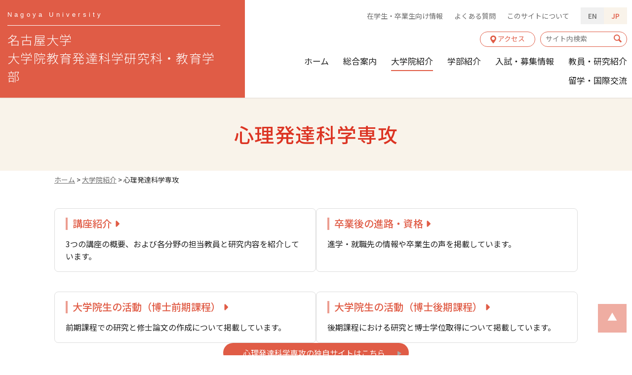

--- FILE ---
content_type: text/html; charset=UTF-8
request_url: https://www2.educa.nagoya-u.ac.jp/graduate/psy/
body_size: 42049
content:
<!doctype html>
<html lang="ja">
<head prefix="og: https://ogp.me/ns# fb: https://ogp.me/ns/fb# article: https://ogp.me/ns/article#">
<meta charset="utf-8">
<meta name="viewport" content="width=device-width, initial-scale=1.0">
<meta name="format-detection" content="telephone=no">
<link rel="icon" href="https://www.nagoya-u.ac.jp/favicon.ico" sizes="any">
<link rel="stylesheet" href="https://cdn.jsdelivr.net/npm/bootstrap@5.0.2/dist/css/bootstrap.min.css" integrity="sha384-EVSTQN3/azprG1Anm3QDgpJLIm9Nao0Yz1ztcQTwFspd3yD65VohhpuuCOmLASjC" crossorigin="anonymous">
<link rel="stylesheet" href="https://www2.educa.nagoya-u.ac.jp/wp-content/themes/educa.nagoya/shared/fontawesome-free-6.3.0/css/all.css">
<link rel="stylesheet" href="https://cdn.jsdelivr.net/npm/swiper@8/swiper-bundle.min.css">
<script src="https://code.jquery.com/jquery-3.6.3.min.js" integrity="sha256-pvPw+upLPUjgMXY0G+8O0xUf+/Im1MZjXxxgOcBQBXU=" crossorigin="anonymous"></script>
<script src="https://cdn.jsdelivr.net/npm/swiper@8/swiper-bundle.min.js"></script>
<meta property="og:title" content="心理発達科学専攻">
<meta property="og:description" content="講座紹介 3つの講座の概要、および各分野の担当教員と研究内容を紹介しています。 卒業後の進路・資格 進学・就職先の情報や卒業生の声を掲載しています。 大学院生の活動（博士前期課程） 前期課程での研究と">
<meta property="og:type" content="article">
<meta property="og:url" content="https://www2.educa.nagoya-u.ac.jp/graduate/psy/">
<meta property="og:image" content="https://www2.educa.nagoya-u.ac.jp/wp-content/themes/educa.nagoya/shared/images/educa_nagoya_0016.png">
<meta property="og:site_name" content="名古屋大学 大学院教育発達科学研究科・教育学部">
<meta property="og:locale" content="ja_JP">
<meta name='robots' content='max-image-preview:large' />
<title>心理発達科学専攻 | 名古屋大学 大学院教育発達科学研究科・教育学部</title>

<link rel="alternate" title="oEmbed (JSON)" type="application/json+oembed" href="https://www2.educa.nagoya-u.ac.jp/wp-json/oembed/1.0/embed?url=https%3A%2F%2Fwww2.educa.nagoya-u.ac.jp%2Fgraduate%2Fpsy%2F" />
<link rel="alternate" title="oEmbed (XML)" type="text/xml+oembed" href="https://www2.educa.nagoya-u.ac.jp/wp-json/oembed/1.0/embed?url=https%3A%2F%2Fwww2.educa.nagoya-u.ac.jp%2Fgraduate%2Fpsy%2F&#038;format=xml" />
<style id='wp-img-auto-sizes-contain-inline-css' type='text/css'>
img:is([sizes=auto i],[sizes^="auto," i]){contain-intrinsic-size:3000px 1500px}
/*# sourceURL=wp-img-auto-sizes-contain-inline-css */
</style>
<style id='wp-block-heading-inline-css' type='text/css'>
h1:where(.wp-block-heading).has-background,h2:where(.wp-block-heading).has-background,h3:where(.wp-block-heading).has-background,h4:where(.wp-block-heading).has-background,h5:where(.wp-block-heading).has-background,h6:where(.wp-block-heading).has-background{padding:1.25em 2.375em}h1.has-text-align-left[style*=writing-mode]:where([style*=vertical-lr]),h1.has-text-align-right[style*=writing-mode]:where([style*=vertical-rl]),h2.has-text-align-left[style*=writing-mode]:where([style*=vertical-lr]),h2.has-text-align-right[style*=writing-mode]:where([style*=vertical-rl]),h3.has-text-align-left[style*=writing-mode]:where([style*=vertical-lr]),h3.has-text-align-right[style*=writing-mode]:where([style*=vertical-rl]),h4.has-text-align-left[style*=writing-mode]:where([style*=vertical-lr]),h4.has-text-align-right[style*=writing-mode]:where([style*=vertical-rl]),h5.has-text-align-left[style*=writing-mode]:where([style*=vertical-lr]),h5.has-text-align-right[style*=writing-mode]:where([style*=vertical-rl]),h6.has-text-align-left[style*=writing-mode]:where([style*=vertical-lr]),h6.has-text-align-right[style*=writing-mode]:where([style*=vertical-rl]){rotate:180deg}
/*# sourceURL=https://www2.educa.nagoya-u.ac.jp/wp-includes/blocks/heading/style.min.css */
</style>
<style id='wp-block-paragraph-inline-css' type='text/css'>
.is-small-text{font-size:.875em}.is-regular-text{font-size:1em}.is-large-text{font-size:2.25em}.is-larger-text{font-size:3em}.has-drop-cap:not(:focus):first-letter{float:left;font-size:8.4em;font-style:normal;font-weight:100;line-height:.68;margin:.05em .1em 0 0;text-transform:uppercase}body.rtl .has-drop-cap:not(:focus):first-letter{float:none;margin-left:.1em}p.has-drop-cap.has-background{overflow:hidden}:root :where(p.has-background){padding:1.25em 2.375em}:where(p.has-text-color:not(.has-link-color)) a{color:inherit}p.has-text-align-left[style*="writing-mode:vertical-lr"],p.has-text-align-right[style*="writing-mode:vertical-rl"]{rotate:180deg}
/*# sourceURL=https://www2.educa.nagoya-u.ac.jp/wp-includes/blocks/paragraph/style.min.css */
</style>
<style id='wp-block-list-inline-css' type='text/css'>
ol,ul{box-sizing:border-box}:root :where(.wp-block-list.has-background){padding:1.25em 2.375em}
/*# sourceURL=https://www2.educa.nagoya-u.ac.jp/wp-includes/blocks/list/style.min.css */
</style>
<style id='wp-block-library-inline-css' type='text/css'>
:root{--wp-block-synced-color:#7a00df;--wp-block-synced-color--rgb:122,0,223;--wp-bound-block-color:var(--wp-block-synced-color);--wp-editor-canvas-background:#ddd;--wp-admin-theme-color:#007cba;--wp-admin-theme-color--rgb:0,124,186;--wp-admin-theme-color-darker-10:#006ba1;--wp-admin-theme-color-darker-10--rgb:0,107,160.5;--wp-admin-theme-color-darker-20:#005a87;--wp-admin-theme-color-darker-20--rgb:0,90,135;--wp-admin-border-width-focus:2px}@media (min-resolution:192dpi){:root{--wp-admin-border-width-focus:1.5px}}.wp-element-button{cursor:pointer}:root .has-very-light-gray-background-color{background-color:#eee}:root .has-very-dark-gray-background-color{background-color:#313131}:root .has-very-light-gray-color{color:#eee}:root .has-very-dark-gray-color{color:#313131}:root .has-vivid-green-cyan-to-vivid-cyan-blue-gradient-background{background:linear-gradient(135deg,#00d084,#0693e3)}:root .has-purple-crush-gradient-background{background:linear-gradient(135deg,#34e2e4,#4721fb 50%,#ab1dfe)}:root .has-hazy-dawn-gradient-background{background:linear-gradient(135deg,#faaca8,#dad0ec)}:root .has-subdued-olive-gradient-background{background:linear-gradient(135deg,#fafae1,#67a671)}:root .has-atomic-cream-gradient-background{background:linear-gradient(135deg,#fdd79a,#004a59)}:root .has-nightshade-gradient-background{background:linear-gradient(135deg,#330968,#31cdcf)}:root .has-midnight-gradient-background{background:linear-gradient(135deg,#020381,#2874fc)}:root{--wp--preset--font-size--normal:16px;--wp--preset--font-size--huge:42px}.has-regular-font-size{font-size:1em}.has-larger-font-size{font-size:2.625em}.has-normal-font-size{font-size:var(--wp--preset--font-size--normal)}.has-huge-font-size{font-size:var(--wp--preset--font-size--huge)}.has-text-align-center{text-align:center}.has-text-align-left{text-align:left}.has-text-align-right{text-align:right}.has-fit-text{white-space:nowrap!important}#end-resizable-editor-section{display:none}.aligncenter{clear:both}.items-justified-left{justify-content:flex-start}.items-justified-center{justify-content:center}.items-justified-right{justify-content:flex-end}.items-justified-space-between{justify-content:space-between}.screen-reader-text{border:0;clip-path:inset(50%);height:1px;margin:-1px;overflow:hidden;padding:0;position:absolute;width:1px;word-wrap:normal!important}.screen-reader-text:focus{background-color:#ddd;clip-path:none;color:#444;display:block;font-size:1em;height:auto;left:5px;line-height:normal;padding:15px 23px 14px;text-decoration:none;top:5px;width:auto;z-index:100000}html :where(.has-border-color){border-style:solid}html :where([style*=border-top-color]){border-top-style:solid}html :where([style*=border-right-color]){border-right-style:solid}html :where([style*=border-bottom-color]){border-bottom-style:solid}html :where([style*=border-left-color]){border-left-style:solid}html :where([style*=border-width]){border-style:solid}html :where([style*=border-top-width]){border-top-style:solid}html :where([style*=border-right-width]){border-right-style:solid}html :where([style*=border-bottom-width]){border-bottom-style:solid}html :where([style*=border-left-width]){border-left-style:solid}html :where(img[class*=wp-image-]){height:auto;max-width:100%}:where(figure){margin:0 0 1em}html :where(.is-position-sticky){--wp-admin--admin-bar--position-offset:var(--wp-admin--admin-bar--height,0px)}@media screen and (max-width:600px){html :where(.is-position-sticky){--wp-admin--admin-bar--position-offset:0px}}

/*# sourceURL=wp-block-library-inline-css */
</style><style id='wp-block-columns-inline-css' type='text/css'>
.wp-block-columns{box-sizing:border-box;display:flex;flex-wrap:wrap!important}@media (min-width:782px){.wp-block-columns{flex-wrap:nowrap!important}}.wp-block-columns{align-items:normal!important}.wp-block-columns.are-vertically-aligned-top{align-items:flex-start}.wp-block-columns.are-vertically-aligned-center{align-items:center}.wp-block-columns.are-vertically-aligned-bottom{align-items:flex-end}@media (max-width:781px){.wp-block-columns:not(.is-not-stacked-on-mobile)>.wp-block-column{flex-basis:100%!important}}@media (min-width:782px){.wp-block-columns:not(.is-not-stacked-on-mobile)>.wp-block-column{flex-basis:0;flex-grow:1}.wp-block-columns:not(.is-not-stacked-on-mobile)>.wp-block-column[style*=flex-basis]{flex-grow:0}}.wp-block-columns.is-not-stacked-on-mobile{flex-wrap:nowrap!important}.wp-block-columns.is-not-stacked-on-mobile>.wp-block-column{flex-basis:0;flex-grow:1}.wp-block-columns.is-not-stacked-on-mobile>.wp-block-column[style*=flex-basis]{flex-grow:0}:where(.wp-block-columns){margin-bottom:1.75em}:where(.wp-block-columns.has-background){padding:1.25em 2.375em}.wp-block-column{flex-grow:1;min-width:0;overflow-wrap:break-word;word-break:break-word}.wp-block-column.is-vertically-aligned-top{align-self:flex-start}.wp-block-column.is-vertically-aligned-center{align-self:center}.wp-block-column.is-vertically-aligned-bottom{align-self:flex-end}.wp-block-column.is-vertically-aligned-stretch{align-self:stretch}.wp-block-column.is-vertically-aligned-bottom,.wp-block-column.is-vertically-aligned-center,.wp-block-column.is-vertically-aligned-top{width:100%}
/*# sourceURL=https://www2.educa.nagoya-u.ac.jp/wp-includes/blocks/columns/style.min.css */
</style>
<style id='global-styles-inline-css' type='text/css'>
:root{--wp--preset--aspect-ratio--square: 1;--wp--preset--aspect-ratio--4-3: 4/3;--wp--preset--aspect-ratio--3-4: 3/4;--wp--preset--aspect-ratio--3-2: 3/2;--wp--preset--aspect-ratio--2-3: 2/3;--wp--preset--aspect-ratio--16-9: 16/9;--wp--preset--aspect-ratio--9-16: 9/16;--wp--preset--color--black: #000000;--wp--preset--color--cyan-bluish-gray: #abb8c3;--wp--preset--color--white: #ffffff;--wp--preset--color--pale-pink: #f78da7;--wp--preset--color--vivid-red: #cf2e2e;--wp--preset--color--luminous-vivid-orange: #ff6900;--wp--preset--color--luminous-vivid-amber: #fcb900;--wp--preset--color--light-green-cyan: #7bdcb5;--wp--preset--color--vivid-green-cyan: #00d084;--wp--preset--color--pale-cyan-blue: #8ed1fc;--wp--preset--color--vivid-cyan-blue: #0693e3;--wp--preset--color--vivid-purple: #9b51e0;--wp--preset--gradient--vivid-cyan-blue-to-vivid-purple: linear-gradient(135deg,rgb(6,147,227) 0%,rgb(155,81,224) 100%);--wp--preset--gradient--light-green-cyan-to-vivid-green-cyan: linear-gradient(135deg,rgb(122,220,180) 0%,rgb(0,208,130) 100%);--wp--preset--gradient--luminous-vivid-amber-to-luminous-vivid-orange: linear-gradient(135deg,rgb(252,185,0) 0%,rgb(255,105,0) 100%);--wp--preset--gradient--luminous-vivid-orange-to-vivid-red: linear-gradient(135deg,rgb(255,105,0) 0%,rgb(207,46,46) 100%);--wp--preset--gradient--very-light-gray-to-cyan-bluish-gray: linear-gradient(135deg,rgb(238,238,238) 0%,rgb(169,184,195) 100%);--wp--preset--gradient--cool-to-warm-spectrum: linear-gradient(135deg,rgb(74,234,220) 0%,rgb(151,120,209) 20%,rgb(207,42,186) 40%,rgb(238,44,130) 60%,rgb(251,105,98) 80%,rgb(254,248,76) 100%);--wp--preset--gradient--blush-light-purple: linear-gradient(135deg,rgb(255,206,236) 0%,rgb(152,150,240) 100%);--wp--preset--gradient--blush-bordeaux: linear-gradient(135deg,rgb(254,205,165) 0%,rgb(254,45,45) 50%,rgb(107,0,62) 100%);--wp--preset--gradient--luminous-dusk: linear-gradient(135deg,rgb(255,203,112) 0%,rgb(199,81,192) 50%,rgb(65,88,208) 100%);--wp--preset--gradient--pale-ocean: linear-gradient(135deg,rgb(255,245,203) 0%,rgb(182,227,212) 50%,rgb(51,167,181) 100%);--wp--preset--gradient--electric-grass: linear-gradient(135deg,rgb(202,248,128) 0%,rgb(113,206,126) 100%);--wp--preset--gradient--midnight: linear-gradient(135deg,rgb(2,3,129) 0%,rgb(40,116,252) 100%);--wp--preset--font-size--small: 13px;--wp--preset--font-size--medium: 20px;--wp--preset--font-size--large: 36px;--wp--preset--font-size--x-large: 42px;--wp--preset--spacing--20: 0.44rem;--wp--preset--spacing--30: 0.67rem;--wp--preset--spacing--40: 1rem;--wp--preset--spacing--50: 1.5rem;--wp--preset--spacing--60: 2.25rem;--wp--preset--spacing--70: 3.38rem;--wp--preset--spacing--80: 5.06rem;--wp--preset--shadow--natural: 6px 6px 9px rgba(0, 0, 0, 0.2);--wp--preset--shadow--deep: 12px 12px 50px rgba(0, 0, 0, 0.4);--wp--preset--shadow--sharp: 6px 6px 0px rgba(0, 0, 0, 0.2);--wp--preset--shadow--outlined: 6px 6px 0px -3px rgb(255, 255, 255), 6px 6px rgb(0, 0, 0);--wp--preset--shadow--crisp: 6px 6px 0px rgb(0, 0, 0);}:where(.is-layout-flex){gap: 0.5em;}:where(.is-layout-grid){gap: 0.5em;}body .is-layout-flex{display: flex;}.is-layout-flex{flex-wrap: wrap;align-items: center;}.is-layout-flex > :is(*, div){margin: 0;}body .is-layout-grid{display: grid;}.is-layout-grid > :is(*, div){margin: 0;}:where(.wp-block-columns.is-layout-flex){gap: 2em;}:where(.wp-block-columns.is-layout-grid){gap: 2em;}:where(.wp-block-post-template.is-layout-flex){gap: 1.25em;}:where(.wp-block-post-template.is-layout-grid){gap: 1.25em;}.has-black-color{color: var(--wp--preset--color--black) !important;}.has-cyan-bluish-gray-color{color: var(--wp--preset--color--cyan-bluish-gray) !important;}.has-white-color{color: var(--wp--preset--color--white) !important;}.has-pale-pink-color{color: var(--wp--preset--color--pale-pink) !important;}.has-vivid-red-color{color: var(--wp--preset--color--vivid-red) !important;}.has-luminous-vivid-orange-color{color: var(--wp--preset--color--luminous-vivid-orange) !important;}.has-luminous-vivid-amber-color{color: var(--wp--preset--color--luminous-vivid-amber) !important;}.has-light-green-cyan-color{color: var(--wp--preset--color--light-green-cyan) !important;}.has-vivid-green-cyan-color{color: var(--wp--preset--color--vivid-green-cyan) !important;}.has-pale-cyan-blue-color{color: var(--wp--preset--color--pale-cyan-blue) !important;}.has-vivid-cyan-blue-color{color: var(--wp--preset--color--vivid-cyan-blue) !important;}.has-vivid-purple-color{color: var(--wp--preset--color--vivid-purple) !important;}.has-black-background-color{background-color: var(--wp--preset--color--black) !important;}.has-cyan-bluish-gray-background-color{background-color: var(--wp--preset--color--cyan-bluish-gray) !important;}.has-white-background-color{background-color: var(--wp--preset--color--white) !important;}.has-pale-pink-background-color{background-color: var(--wp--preset--color--pale-pink) !important;}.has-vivid-red-background-color{background-color: var(--wp--preset--color--vivid-red) !important;}.has-luminous-vivid-orange-background-color{background-color: var(--wp--preset--color--luminous-vivid-orange) !important;}.has-luminous-vivid-amber-background-color{background-color: var(--wp--preset--color--luminous-vivid-amber) !important;}.has-light-green-cyan-background-color{background-color: var(--wp--preset--color--light-green-cyan) !important;}.has-vivid-green-cyan-background-color{background-color: var(--wp--preset--color--vivid-green-cyan) !important;}.has-pale-cyan-blue-background-color{background-color: var(--wp--preset--color--pale-cyan-blue) !important;}.has-vivid-cyan-blue-background-color{background-color: var(--wp--preset--color--vivid-cyan-blue) !important;}.has-vivid-purple-background-color{background-color: var(--wp--preset--color--vivid-purple) !important;}.has-black-border-color{border-color: var(--wp--preset--color--black) !important;}.has-cyan-bluish-gray-border-color{border-color: var(--wp--preset--color--cyan-bluish-gray) !important;}.has-white-border-color{border-color: var(--wp--preset--color--white) !important;}.has-pale-pink-border-color{border-color: var(--wp--preset--color--pale-pink) !important;}.has-vivid-red-border-color{border-color: var(--wp--preset--color--vivid-red) !important;}.has-luminous-vivid-orange-border-color{border-color: var(--wp--preset--color--luminous-vivid-orange) !important;}.has-luminous-vivid-amber-border-color{border-color: var(--wp--preset--color--luminous-vivid-amber) !important;}.has-light-green-cyan-border-color{border-color: var(--wp--preset--color--light-green-cyan) !important;}.has-vivid-green-cyan-border-color{border-color: var(--wp--preset--color--vivid-green-cyan) !important;}.has-pale-cyan-blue-border-color{border-color: var(--wp--preset--color--pale-cyan-blue) !important;}.has-vivid-cyan-blue-border-color{border-color: var(--wp--preset--color--vivid-cyan-blue) !important;}.has-vivid-purple-border-color{border-color: var(--wp--preset--color--vivid-purple) !important;}.has-vivid-cyan-blue-to-vivid-purple-gradient-background{background: var(--wp--preset--gradient--vivid-cyan-blue-to-vivid-purple) !important;}.has-light-green-cyan-to-vivid-green-cyan-gradient-background{background: var(--wp--preset--gradient--light-green-cyan-to-vivid-green-cyan) !important;}.has-luminous-vivid-amber-to-luminous-vivid-orange-gradient-background{background: var(--wp--preset--gradient--luminous-vivid-amber-to-luminous-vivid-orange) !important;}.has-luminous-vivid-orange-to-vivid-red-gradient-background{background: var(--wp--preset--gradient--luminous-vivid-orange-to-vivid-red) !important;}.has-very-light-gray-to-cyan-bluish-gray-gradient-background{background: var(--wp--preset--gradient--very-light-gray-to-cyan-bluish-gray) !important;}.has-cool-to-warm-spectrum-gradient-background{background: var(--wp--preset--gradient--cool-to-warm-spectrum) !important;}.has-blush-light-purple-gradient-background{background: var(--wp--preset--gradient--blush-light-purple) !important;}.has-blush-bordeaux-gradient-background{background: var(--wp--preset--gradient--blush-bordeaux) !important;}.has-luminous-dusk-gradient-background{background: var(--wp--preset--gradient--luminous-dusk) !important;}.has-pale-ocean-gradient-background{background: var(--wp--preset--gradient--pale-ocean) !important;}.has-electric-grass-gradient-background{background: var(--wp--preset--gradient--electric-grass) !important;}.has-midnight-gradient-background{background: var(--wp--preset--gradient--midnight) !important;}.has-small-font-size{font-size: var(--wp--preset--font-size--small) !important;}.has-medium-font-size{font-size: var(--wp--preset--font-size--medium) !important;}.has-large-font-size{font-size: var(--wp--preset--font-size--large) !important;}.has-x-large-font-size{font-size: var(--wp--preset--font-size--x-large) !important;}
:where(.wp-block-columns.is-layout-flex){gap: 2em;}:where(.wp-block-columns.is-layout-grid){gap: 2em;}
/*# sourceURL=global-styles-inline-css */
</style>
<style id='core-block-supports-inline-css' type='text/css'>
.wp-container-core-columns-is-layout-9d6595d7{flex-wrap:nowrap;}
/*# sourceURL=core-block-supports-inline-css */
</style>

<style id='classic-theme-styles-inline-css' type='text/css'>
/*! This file is auto-generated */
.wp-block-button__link{color:#fff;background-color:#32373c;border-radius:9999px;box-shadow:none;text-decoration:none;padding:calc(.667em + 2px) calc(1.333em + 2px);font-size:1.125em}.wp-block-file__button{background:#32373c;color:#fff;text-decoration:none}
/*# sourceURL=/wp-includes/css/classic-themes.min.css */
</style>
<link rel='stylesheet' id='bogo-css' href='https://www2.educa.nagoya-u.ac.jp/wp-content/plugins/bogo/includes/css/style.css?ver=3.6.1' type='text/css' media='all' />
<link rel='stylesheet' id='wp-pagenavi-css' href='https://www2.educa.nagoya-u.ac.jp/wp-content/plugins/wp-pagenavi/pagenavi-css.css?ver=2.70' type='text/css' media='all' />
<link rel='stylesheet' id='style-name-css' href='https://www2.educa.nagoya-u.ac.jp/wp-content/themes/educa.nagoya/style.css?t=202304031230&#038;ver=6.9' type='text/css' media='all' />
<link rel="https://api.w.org/" href="https://www2.educa.nagoya-u.ac.jp/wp-json/" /><link rel="alternate" title="JSON" type="application/json" href="https://www2.educa.nagoya-u.ac.jp/wp-json/wp/v2/pages/56" /><link rel="canonical" href="https://www2.educa.nagoya-u.ac.jp/graduate/psy/" />
<link rel='shortlink' href='https://www2.educa.nagoya-u.ac.jp/?p=56' />
<link rel="alternate" hreflang="en-US" href="https://www2.educa.nagoya-u.ac.jp/en/graduate/psy/" />
<link rel="alternate" hreflang="ja" href="https://www2.educa.nagoya-u.ac.jp/graduate/psy/" />
<script src="https://www2.educa.nagoya-u.ac.jp/wp-content/themes/educa.nagoya/shared/scripts/functions.js?t=202303101700"></script>
</head>

<body id="top" class="wp-singular page-template-default page page-id-56 page-parent page-child parent-pageid-15 wp-theme-educanagoya ja psy">
<header class="l-pageHeader">
  <div class="l-pageHeader__inner">
    <div class="l-siteID"><a href="https://www2.educa.nagoya-u.ac.jp/"><span>Nagoya University</span>名古屋大学<br>大学院教育発達科学研究科・教育学部</a></div>
    <div class="l-siteNavigation">
      <nav id="pcNav">
        <ul id="menu-%e6%97%a5%e6%9c%ac%e8%aa%9e%e7%89%88%e3%83%98%e3%83%83%e3%83%80%e3%83%a1%e3%83%8b%e3%83%a5%e3%83%bc1" class="l-siteMenu1"><li id="menu-item-38" class="menu-item menu-item-type-post_type menu-item-object-page menu-item-home menu-item-38"><a href="https://www2.educa.nagoya-u.ac.jp/">ホーム</a></li>
<li id="menu-item-39" class="menu-item menu-item-type-post_type menu-item-object-page menu-item-has-children menu-item-39"><a href="https://www2.educa.nagoya-u.ac.jp/about/">総合案内</a>
<ul class="sub-menu">
	<li id="menu-item-1402" class="menu-item menu-item-type-post_type menu-item-object-page menu-item-1402"><a href="https://www2.educa.nagoya-u.ac.jp/about/greeting/">メッセージ</a></li>
	<li id="menu-item-1403" class="menu-item menu-item-type-post_type menu-item-object-page menu-item-1403"><a href="https://www2.educa.nagoya-u.ac.jp/about/history/">沿革</a></li>
	<li id="menu-item-1404" class="menu-item menu-item-type-post_type menu-item-object-page menu-item-1404"><a href="https://www2.educa.nagoya-u.ac.jp/about/organization/">組織</a></li>
	<li id="menu-item-1401" class="menu-item menu-item-type-post_type menu-item-object-page menu-item-1401"><a href="https://www2.educa.nagoya-u.ac.jp/about/access/">アクセス方法</a></li>
</ul>
</li>
<li id="menu-item-40" class="menu-item menu-item-type-post_type menu-item-object-page current-page-ancestor current-menu-ancestor current-menu-parent current-page-parent current_page_parent current_page_ancestor menu-item-has-children menu-item-40"><a href="https://www2.educa.nagoya-u.ac.jp/graduate/">大学院紹介</a>
<ul class="sub-menu">
	<li id="menu-item-59" class="menu-item menu-item-type-post_type menu-item-object-page menu-item-has-children menu-item-59"><a href="https://www2.educa.nagoya-u.ac.jp/graduate/edu/">教育科学専攻</a>
	<ul class="sub-menu">
		<li id="menu-item-60" class="menu-item menu-item-type-post_type menu-item-object-page menu-item-60"><a href="https://www2.educa.nagoya-u.ac.jp/graduate/edu/introduction/">講座紹介</a></li>
		<li id="menu-item-63" class="menu-item menu-item-type-post_type menu-item-object-page menu-item-63"><a href="https://www2.educa.nagoya-u.ac.jp/graduate/edu/career/">卒業後の進路・資格</a></li>
		<li id="menu-item-74" class="menu-item menu-item-type-post_type menu-item-object-page menu-item-74"><a href="https://www2.educa.nagoya-u.ac.jp/graduate/edu/study-m/">大学院生の活動（博士前期課程）</a></li>
		<li id="menu-item-75" class="menu-item menu-item-type-post_type menu-item-object-page menu-item-75"><a href="https://www2.educa.nagoya-u.ac.jp/graduate/edu/study-d/">大学院生の活動（博士後期課程）</a></li>
	</ul>
</li>
	<li id="menu-item-58" class="menu-item menu-item-type-post_type menu-item-object-page current-menu-item page_item page-item-56 current_page_item menu-item-has-children menu-item-58"><a href="https://www2.educa.nagoya-u.ac.jp/graduate/psy/" aria-current="page">心理発達科学専攻</a>
	<ul class="sub-menu">
		<li id="menu-item-69" class="menu-item menu-item-type-post_type menu-item-object-page menu-item-69"><a href="https://www2.educa.nagoya-u.ac.jp/graduate/psy/introduction/">講座紹介</a></li>
		<li id="menu-item-68" class="menu-item menu-item-type-post_type menu-item-object-page menu-item-68"><a href="https://www2.educa.nagoya-u.ac.jp/graduate/psy/career/">卒業後の進路・資格</a></li>
		<li id="menu-item-82" class="menu-item menu-item-type-post_type menu-item-object-page menu-item-82"><a href="https://www2.educa.nagoya-u.ac.jp/graduate/psy/study-m/">大学院生の活動（博士前期課程）</a></li>
		<li id="menu-item-83" class="menu-item menu-item-type-post_type menu-item-object-page menu-item-83"><a href="https://www2.educa.nagoya-u.ac.jp/graduate/psy/study-d/">大学院生の活動（博士後期課程）</a></li>
	</ul>
</li>
	<li id="menu-item-86" class="menu-item menu-item-type-post_type menu-item-object-page menu-item-86"><a href="https://www2.educa.nagoya-u.ac.jp/graduate/pdp/">高度専門職業人養成コース（前期課程）</a></li>
	<li id="menu-item-3230" class="menu-item menu-item-type-custom menu-item-object-custom menu-item-3230"><a href="https://www2.educa.nagoya-u.ac.jp/graduate/edd-pcm/#1">教育マネジメントコース（後期課程）</a></li>
	<li id="menu-item-3231" class="menu-item menu-item-type-custom menu-item-object-custom menu-item-3231"><a href="https://www2.educa.nagoya-u.ac.jp/graduate/edd-pcm/#2">心理危機マネジメントコース（後期課程）</a></li>
	<li id="menu-item-3549" class="menu-item menu-item-type-post_type menu-item-object-page menu-item-3549"><a href="https://www2.educa.nagoya-u.ac.jp/graduate/certification/">公認心理師および臨床心理士対応について</a></li>
	<li id="menu-item-3550" class="menu-item menu-item-type-post_type menu-item-object-page menu-item-3550"><a href="https://www2.educa.nagoya-u.ac.jp/graduate/extension_period/">長期履修制度</a></li>
</ul>
</li>
<li id="menu-item-52" class="menu-item menu-item-type-post_type menu-item-object-page menu-item-has-children menu-item-52"><a href="https://www2.educa.nagoya-u.ac.jp/school/">学部紹介</a>
<ul class="sub-menu">
	<li id="menu-item-1411" class="menu-item menu-item-type-post_type menu-item-object-page menu-item-1411"><a href="https://www2.educa.nagoya-u.ac.jp/school/course/">特色・コース紹介</a></li>
	<li id="menu-item-1409" class="menu-item menu-item-type-post_type menu-item-object-page menu-item-1409"><a href="https://www2.educa.nagoya-u.ac.jp/school/curriculum/">カリキュラム・単位</a></li>
	<li id="menu-item-1410" class="menu-item menu-item-type-post_type menu-item-object-page menu-item-1410"><a href="https://www2.educa.nagoya-u.ac.jp/school/campus-life/">学生生活</a></li>
</ul>
</li>
<li id="menu-item-53" class="menu-item menu-item-type-post_type menu-item-object-page menu-item-has-children menu-item-53"><a href="https://www2.educa.nagoya-u.ac.jp/admission/">入試・募集情報</a>
<ul class="sub-menu">
	<li id="menu-item-1454" class="menu-item menu-item-type-post_type menu-item-object-page menu-item-1454"><a href="https://www2.educa.nagoya-u.ac.jp/admission/info/">入試に関するお知らせ</a></li>
	<li id="menu-item-1455" class="menu-item menu-item-type-post_type menu-item-object-page menu-item-1455"><a href="https://www2.educa.nagoya-u.ac.jp/admission/us-exam/">学部入試</a></li>
	<li id="menu-item-1456" class="menu-item menu-item-type-post_type menu-item-object-page menu-item-1456"><a href="https://www2.educa.nagoya-u.ac.jp/admission/gs-exam/">大学院入試</a></li>
	<li id="menu-item-1457" class="menu-item menu-item-type-post_type menu-item-object-page menu-item-1457"><a href="https://www2.educa.nagoya-u.ac.jp/admission/transfer/">学部３年次編入</a></li>
	<li id="menu-item-1857" class="menu-item menu-item-type-post_type menu-item-object-page menu-item-1857"><a href="https://www2.educa.nagoya-u.ac.jp/admission/research-student/">研究生等</a></li>
	<li id="menu-item-1858" class="menu-item menu-item-type-post_type menu-item-object-page menu-item-1858"><a href="https://www2.educa.nagoya-u.ac.jp/admission/request/">資料請求・よくある質問</a></li>
</ul>
</li>
<li id="menu-item-54" class="menu-item menu-item-type-post_type menu-item-object-page menu-item-has-children menu-item-54"><a href="https://www2.educa.nagoya-u.ac.jp/faculty/">教員・研究紹介</a>
<ul class="sub-menu">
	<li id="menu-item-1518" class="menu-item menu-item-type-post_type menu-item-object-page menu-item-1518"><a href="https://www2.educa.nagoya-u.ac.jp/faculty/publication/">著書紹介</a></li>
</ul>
</li>
<li id="menu-item-55" class="menu-item menu-item-type-post_type menu-item-object-page menu-item-has-children menu-item-55"><a href="https://www2.educa.nagoya-u.ac.jp/exchange/">留学・国際交流</a>
<ul class="sub-menu">
	<li id="menu-item-1540" class="menu-item menu-item-type-post_type menu-item-object-page menu-item-1540"><a href="https://www2.educa.nagoya-u.ac.jp/exchange/prospective/">名大に留学したい方へ</a></li>
	<li id="menu-item-1539" class="menu-item menu-item-type-post_type menu-item-object-page menu-item-1539"><a href="https://www2.educa.nagoya-u.ac.jp/exchange/abroad/">留学希望の名大生へ</a></li>
	<li id="menu-item-1538" class="menu-item menu-item-type-post_type menu-item-object-page menu-item-1538"><a href="https://www2.educa.nagoya-u.ac.jp/exchange/state/">国際交流協定など</a></li>
	<li id="menu-item-1537" class="menu-item menu-item-type-post_type menu-item-object-page menu-item-1537"><a href="https://www2.educa.nagoya-u.ac.jp/exchange/consultation/">国際化推進室</a></li>
	<li id="menu-item-1536" class="menu-item menu-item-type-post_type menu-item-object-page menu-item-1536"><a href="https://www2.educa.nagoya-u.ac.jp/exchange/experience/">留学体験紹介</a></li>
	<li id="menu-item-1535" class="menu-item menu-item-type-post_type menu-item-object-page menu-item-1535"><a href="https://www2.educa.nagoya-u.ac.jp/exchange/useful-link/">関連リンク</a></li>
</ul>
</li>
</ul>        <ul class="l-siteMenu2">
          <li class="l-siteMenu2__access"><a href="https://www2.educa.nagoya-u.ac.jp/about/access/">アクセス</a></li>
          <li class="l-siteMenu2__search">
            <form action="https://www2.educa.nagoya-u.ac.jp/" role="search" method="get" enctype="application/x-www-form-urlencoded">
              <input type="search" placeholder="サイト内検索" value="" name="s">
              <input type="image" src="https://www2.educa.nagoya-u.ac.jp/wp-content/themes/educa.nagoya/shared/images/educa_nagoya_0003.png" alt="検索">
            </form>
          </li>
        </ul>
        <ul class="l-siteMenu3">
        <li id="menu-item-129" class="menu-item menu-item-type-post_type menu-item-object-page menu-item-129"><a href="https://www2.educa.nagoya-u.ac.jp/student/">在学生・卒業生向け情報</a></li>
<li id="menu-item-130" class="menu-item menu-item-type-post_type menu-item-object-page menu-item-130"><a href="https://www2.educa.nagoya-u.ac.jp/faq/">よくある質問</a></li>
<li id="menu-item-131" class="menu-item menu-item-type-post_type menu-item-object-page menu-item-131"><a href="https://www2.educa.nagoya-u.ac.jp/website/">このサイトについて</a></li>
          <li class="l-siteMenu3__langLink" id="langLink"><ul class="bogo-language-switcher"><li class="en-US en first"><span class="bogo-language-name"><a rel="alternate" hreflang="en-US" href="https://www2.educa.nagoya-u.ac.jp/en/graduate/psy/">EN</a></span></li>
<li class="ja current last"><span class="bogo-language-name"><a rel="alternate" hreflang="ja" href="https://www2.educa.nagoya-u.ac.jp/graduate/psy/" class="current" aria-current="page">JP</a></span></li>
</ul>
</li>
        </ul>
      </nav>
    </div>
  </div>
</header>
<main class="l-pageMain" id="content">

  <article class="l-pageArticle">
    <div class="l-pagePrimaryTitle">
      <h1>心理発達科学専攻</h1>
    </div>

    <div class="l-breadcrumbs">
      <div class="l-breadcrumbs__inner" typeof="BreadcrumbList" vocab="https://schema.org/">
<span property="itemListElement" typeof="ListItem"><a property="item" typeof="WebPage" href="https://www2.educa.nagoya-u.ac.jp" class="home" ><span property="name">ホーム</span></a><meta property="position" content="1"></span> &gt; <span property="itemListElement" typeof="ListItem"><a property="item" typeof="WebPage" href="https://www2.educa.nagoya-u.ac.jp/graduate/" class="post post-page" ><span property="name">大学院紹介</span></a><meta property="position" content="2"></span> &gt; <span property="itemListElement" typeof="ListItem"><span property="name" class="post post-page current-item">心理発達科学専攻</span><meta property="url" content="https://www2.educa.nagoya-u.ac.jp/graduate/psy/"><meta property="position" content="3"></span>      </div>
    </div>

    <div class="l-pageContent">

<div class="wp-block-columns is-layout-flex wp-container-core-columns-is-layout-9d6595d7 wp-block-columns-is-layout-flex">
<div class="wp-block-column edu-box-01 is-layout-flow wp-block-column-is-layout-flow">
<h3 class="edu-title-red-04 wp-block-heading"><a href="/graduate/psy/introduction/" data-type="URL" data-id="/about/greeting/">講座紹介</a></h3>



<p>3つの講座の概要、および各分野の担当教員と研究内容を紹介しています。</p>
</div>



<div class="wp-block-column edu-box-01 is-layout-flow wp-block-column-is-layout-flow">
<h3 class="edu-title-red-04 wp-block-heading"><a href="/graduate/psy/career/" data-type="URL" data-id="/about/history/">卒業後の進路・資格</a></h3>



<p>進学・就職先の情報や卒業生の声を掲載しています。</p>
</div>
</div>



<div class="wp-block-columns is-layout-flex wp-container-core-columns-is-layout-9d6595d7 wp-block-columns-is-layout-flex">
<div class="wp-block-column edu-box-01 is-layout-flow wp-block-column-is-layout-flow">
<h3 class="edu-title-red-04 wp-block-heading"><a href="/graduate/psy/study-m/" data-type="URL" data-id="/about/greeting/">大学院生の活動（博士前期課程）</a></h3>



<p>前期課程での研究と修士論文の作成について掲載しています。</p>
</div>



<div class="wp-block-column edu-box-01 is-layout-flow wp-block-column-is-layout-flow">
<h3 class="edu-title-red-04 wp-block-heading"><a href="/graduate/psy/study-d/" data-type="URL" data-id="/about/history/">大学院生の活動（博士後期課程）</a></h3>



<p>後期課程における研究と博士学位取得について掲載しています。</p>
</div>
</div>



<p class="has-text-align-center edu-button-red-01a"><a href="https://psych.educa.nagoya-u.ac.jp/" target="_blank" rel="noreferrer noopener">心理発達科学専攻の独自サイトはこちら</a></p>



<ul class="edu-list-02 wp-block-list"></ul>



<p></p>
    
    </div>
  </article>

</main>

<footer class="l-pageFooter">
  <section class="l-bottomAddress">
    <div class="l-bottomAddress__inner">
      <h2 class="l-bottomAddress__univ"><a href="https://www.thers.ac.jp/" target="_blank"><img src="/wp-content/themes/educa.nagoya/shared/images/educa_nagoya_0009.png" width="117" height="42" alt="東海国立大学機構"></a><a href="https://www.nagoya-u.ac.jp/" target="_blank"><img src="/wp-content/themes/educa.nagoya/shared/images/educa_nagoya_0007.png" width="83" height="52" alt="名古屋大学"></a></h2>
 <section class="l-bottomAddress__address">
  <h3>名古屋大学<br>
    大学院教育発達科学研究科・教育学部</h3>
  <p>〒464-8601 名古屋市千種区不老町</p>
  <p class="l-bottomAddress__button"><a href="/about/access/">アクセス</a></p>
</section>
<section class="l-bottomAddress__phone">
  <h6>入試・学生関係</h6>
  <p><a href="tel:0527892606">052-789-2606</a><br><span class="email">educa[at]t.mail.nagoya-u.ac.jp</span></p>
  <h6>各種証明書関係</h6>
    <a href="tel:0527892377">052-789-2377</a><br><span class="email">bun-shien[at]t.mail.nagoya-u.ac.jp</span></p>
</section>
<section class="l-bottomAddress__phone">
  <h6>その他</h6>
    <a href="tel:0527892602">052-789-2602</a><br><span class="email">kyou-sou[at]t.mail.nagoya-u.ac.jp</span></p>
  <h6>FAX</h6>
  <p>052-789-2666</p>
</section>    </div>
  </section>
  <div class="l-bottomSitemap">
    <div class="l-bottomSitemap__inner">
      <dl>
  <dt><a href="/about/">総合案内</a></dt>
  <dd><a href="/about/greeting/">メッセージ</a></dd>
  <dd><a href="/about/history/">沿革</a></dd>
  <dd><a href="/about/organization/">組織</a></dd>
  <dd><a href="/about/access/">アクセス方法</a></dd>

  <dt><a href="/graduate/">大学院紹介</a></dt>
  <dd><a href="/graduate/edu/">教育科学専攻</a></dd>
  <dd><a href="/graduate/psy/">心理発達科学専攻</a></dd>
  <dd><a href="/graduate/pdp/">高度専門職業人養成コース（前期課程）</a></dd>
  <dd><a href="/graduate/edd-pcm/#1">教育マネジメントコース（後期課程）</a></dd>
  <dd><a href="/graduate/edd-pcm/#2">心理危機マネジメントコース（後期課程）</a></dd>
  <dd><a href="/graduate/certification/">公認心理師および臨床心理士対応について</a></dd>
  <dd><a href="/graduate/extension_period/">長期履修制度</a></dd>

  <dt><a href="/school/">学部紹介</a></dt>
  <dd><a href="/school/course/">特色・コース紹介</a></dd>
  <dd><a href="/school/curriculum/">カリキュラム・単位</a></dd>
  <dd><a href="/school/us-career/">卒業後の進路・資格</a></dd>
  <dd><a href="/school/campus-life/">学生生活</a></dd>
</dl>

<dl>
  <dt><a href="/admission/">入試・募集情報</a></dt>
  <dd><a href="/admission/info/">入試に関するお知らせ</a></dd>
  <dd><a href="/admission/us-exam/">学部入試</a></dd>
  <dd><a href="/admission/gs-exam/">大学院入試</a></dd>
  <dd><a href="/admission/transfer/">学部３年次編入</a></dd>
  <dd><a href="/admission/research-student/">研究生等</a></dd>
  <dd><a href="/admission/request/">資料請求・よくある質問</a></dd>

  <dt><a href="/faculty/">教員・研究紹介</a></dt>
  <dd><a href="/faculty/publication/">著書紹介</a></dd>

  <dt><a href="/exchange/">留学・国際交流</a></dt>
  <dd><a href="/exchange/prospective/">名大に留学したい方へ</a></dd>
  <dd><a href="/exchange/abroad/">留学希望の名大生へ</a></dd>
  <dd><a href="/exchange/state/">国際交流協定など</a></dd>
  <dd><a href="/exchange/consultation/">国際化推進室</a></dd>
  <dd><a href="/exchange/experience/">留学体験紹介</a></dd>
  <dd><a href="/exchange/useful-link/">関連リンク</a></dd>
</dl>

<dl>
  <dt><a href="/interview/">活躍する卒業生</a></dt>
  <dd></dd>
  <dt><a href="/events/">イベント情報</a></dt>
  <dd></dd>	
  <dt><a href="/student/">在学生・卒業生向け情報</a></dt>
  <dd><a href="/student/syllabus/">シラバス・時間割</a></dd>
  <dd><a href="/student/international/">在学留学生向け情報</a></dd>
  <dd><a href="https://mado.adm.nagoya-u.ac.jp/syoumei" target="_blank" rel="noreferrer noopener">各種証明書について</a></dd>
  <dd><a href="/student/alumni/">同窓会・寄附について</a></dd>

  <dt><a href="/faq/">よくある質問</a></dt>
  <dd></dd>
  <dt><a href="/website/">このサイトについて</a></dt>
  <dd></dd>
</dl>    </div>
  </div>
  <p class="l-copyright">Copyright &copy; School of Education, Graduate School of Education and Human Development, Nagoya University All Rights Reserved.</p>
</footer>

<div class="c-spMenuBtn" data-bs-toggle="modal" data-bs-target="#spMenuModal"><span></span><span></span><span></span></div>
<div class="modal fade" id="spMenuModal" tabindex="-1" aria-labelledby="spMenuModalLabel" aria-hidden="true">
  <div class="modal-dialog">
    <div class="modal-content">
      <div class="modal-header">
        <h5 class="modal-title" id="spMenuModalLabel">メニュー</h5>
        <button type="button" class="btn-close" data-bs-dismiss="modal" aria-label="Close"></button>
      </div>
      <div class="modal-body" id="spMenuBody">
      </div>
      <div class="modal-footer">
        <button type="button" class="btn btn-secondary" data-bs-dismiss="modal">閉じる</button>
      </div>
    </div>
  </div>
</div>

<div class="l-pageTop"><a href="#top"><span>ページ先頭へ戻る</span></a></div>
<script src="https://cdn.jsdelivr.net/npm/bootstrap@5.0.2/dist/js/bootstrap.bundle.min.js" integrity="sha384-MrcW6ZMFYlzcLA8Nl+NtUVF0sA7MsXsP1UyJoMp4YLEuNSfAP+JcXn/tWtIaxVXM" crossorigin="anonymous"></script>
<script type="speculationrules">
{"prefetch":[{"source":"document","where":{"and":[{"href_matches":"/*"},{"not":{"href_matches":["/wp-*.php","/wp-admin/*","/wp-content/uploads/*","/wp-content/*","/wp-content/plugins/*","/wp-content/themes/educa.nagoya/*","/*\\?(.+)"]}},{"not":{"selector_matches":"a[rel~=\"nofollow\"]"}},{"not":{"selector_matches":".no-prefetch, .no-prefetch a"}}]},"eagerness":"conservative"}]}
</script>
</body>
</html>

--- FILE ---
content_type: text/css
request_url: https://www2.educa.nagoya-u.ac.jp/wp-content/themes/educa.nagoya/style.css?t=202304031230&ver=6.9
body_size: 529
content:
/*
Theme Name: 名古屋大学 大学院教育発達科学研究科・教育学部
*/
@import url('https://fonts.googleapis.com/css2?family=Noto+Sans+JP:wght@300;400;500;900&display=swap');
@import "shared/css/foundation/foundation.css?t=202304031230";
@import "shared/css/layout/layout.css?t=202304031230";
@import "shared/css/object/component/component.css?t=202304031230";
@import "shared/css/object/project/project.css?t=202304031230";

#wp-admin-bar-aioseo-main,
#wp-admin-bar-duplicate-post {
  display: none !important;
}


--- FILE ---
content_type: text/css
request_url: https://www2.educa.nagoya-u.ac.jp/wp-content/themes/educa.nagoya/shared/css/foundation/foundation.css?t=202304031230
body_size: 436
content:
@charset "UTF-8";
/* ベース */
body {
  color: #1f1f1f;
  font-size: 16px;
  font-family: "Noto Sans JP", sans-serif;
  line-height: 1.6;
}

a {
  color: #3f5fa5;
}
a:hover {
  color: #3f5fa5;
}
a:not([href]):hover {
  opacity: 1;
}

img {
  vertical-align: top;
}

em {
  font-style: normal;
}

@media screen and (min-width: 760px) {
  a[href^="tel:"] {
    pointer-events: none;
    text-decoration: none;
    color: #1f1f1f;
  }
}

--- FILE ---
content_type: text/css
request_url: https://www2.educa.nagoya-u.ac.jp/wp-content/themes/educa.nagoya/shared/css/layout/layout.css?t=202304031230
body_size: 17556
content:
@charset "UTF-8";
/* ヘッダー */
.l-pageHeader {
  position: relative;
  padding-right: 10px;
  -webkit-box-shadow: 0 1px 2px rgba(0, 0, 0, 0.1);
          box-shadow: 0 1px 2px rgba(0, 0, 0, 0.1);
}
.l-pageHeader::before {
  content: "";
  display: block;
  position: absolute;
  left: 0;
  top: 0;
  height: 100%;
  width: calc( 100% - 1560px );
  background-color: #E05C46;
}
.l-pageHeader__inner {
  max-width: 1560px;
  margin-left: auto;
  margin-right: auto;
  -webkit-box-sizing: content-box;
          box-sizing: content-box;
  position: relative;
  display: -webkit-box;
  display: -ms-flexbox;
  display: flex;
  -webkit-box-pack: justify;
      -ms-flex-pack: justify;
          justify-content: space-between;
}

body[class*=home] .l-pageHeader {
  -webkit-box-shadow: none;
          box-shadow: none;
}

.l-siteID {
  margin: 0;
  padding: 23px 50px 25px 15px;
  color: #fff;
  font-size: 1.5625rem;
  font-weight: 300;
  letter-spacing: 0.05em;
  line-height: 1.5;
  -webkit-user-select: none;
     -moz-user-select: none;
      -ms-user-select: none;
          user-select: none;
  background-color: #E05C46;
}
.l-siteID a {
  color: #fff;
  text-decoration: none;
  display: block;
}
.l-siteID span {
  display: block;
  margin: 0 0 10px;
  padding: 0 0 15px;
  letter-spacing: 0.4em;
  font-size: 0.8125rem;
  font-family: Arial, Helvetica, "sans-serif";
  line-height: 1;
  border-bottom: 1px solid #fff;
}

.l-homeKeyvisual {
  background: -webkit-gradient(linear, left top, right top, from(#E05C46), color-stop(30%, #E05C46), color-stop(30%, #fff), to(#fff));
  background: linear-gradient(90deg, #E05C46 0%, #E05C46 30%, #fff 30%, #fff 100%);
}
.l-homeKeyvisual__inner {
  max-width: 1560px;
  margin: 0 auto;
  overflow: hidden;
  position: relative;
}
.l-homeKeyvisual .swiper {
  width: calc( 100% - 130px);
  max-width: 1385px;
  float: right;
}
.l-homeKeyvisual__slide {
  position: relative;
}
.l-homeKeyvisual__text {
  margin: 0;
  color: #fff;
  position: absolute;
  bottom: 35px;
  left: 35px;
  font-size: 48px;
  font-weight: normal;
  line-height: 1.3;
  text-shadow: 0 0 7px rgba(0, 0, 0, 0.5);
  -webkit-user-select: none;
     -moz-user-select: none;
      -ms-user-select: none;
          user-select: none;
}
.l-homeKeyvisual__image {
  height: 40vw;
  max-height: 560px;
  background-position: right top;
  background-repeat: no-repeat;
  background-size: cover;
}
.l-homeKeyvisual__scroll {
  position: absolute;
  left: 80px;
  bottom: 0%;
  margin: 0;
  line-height: 1;
  -webkit-user-select: none;
     -moz-user-select: none;
      -ms-user-select: none;
          user-select: none;
}
.l-homeKeyvisual__scroll a {
  color: #fff;
  text-decoration: none;
  font-family: Arial, Helvetica, "sans-serif";
  font-size: 0.8125rem;
  letter-spacing: 0.2em;
  -webkit-writing-mode: vertical-rl;
      -ms-writing-mode: tb-rl;
          writing-mode: vertical-rl;
}
.l-homeKeyvisual__scroll a::after {
  content: "";
  display: inline-block;
  width: 1px;
  height: 60px;
  margin-top: 13px;
  background-color: #fff;
  -webkit-transition: 0.3s;
  transition: 0.3s;
}
.l-homeKeyvisual__scroll a:hover {
  padding-top: 30px;
}
.l-homeKeyvisual__scroll a:hover::after {
  height: 30px;
}
.l-homeKeyvisual .swiper-button-prev {
  left: 40px;
}
.l-homeKeyvisual .swiper-button-prev::after {
  content: url("../../images/educa_nagoya_0004.png");
}
.l-homeKeyvisual .swiper-button-next {
  right: 40px;
  -webkit-transform: scale(-1, 1);
          transform: scale(-1, 1);
}
.l-homeKeyvisual .swiper-button-next::after {
  content: url("../../images/educa_nagoya_0004.png");
}

html[lang^=en] .l-siteID {
  min-height: 155px;
  font-size: 1.25rem;
  letter-spacing: 0.02em;
}
html[lang^=en] .l-homeKeyvisual__text {
  font-size: 2.375rem;
}

@media screen and (max-width: 1200px) {
  .l-homeKeyvisual__text {
    font-size: 2.375rem;
  }
  .l-homeKeyvisual .swiper {
    width: calc( 100% - 80px);
  }
  .l-homeKeyvisual__scroll {
    left: 30px;
  }

  html[lang^=en] .l-siteID {
    min-height: initial;
    font-size: 1rem;
    letter-spacing: 0.02em;
  }
  html[lang^=en] .l-homeKeyvisual__text {
    font-size: 1.125rem;
  }
}
@media screen and (max-width: 900px) {
  .l-pageHeader {
    padding-right: 70px;
    background-color: #E05C46;
  }
  .l-pageHeader__inner {
    display: block;
  }

  .l-siteID {
    padding: 15px 0 15px 15px;
    font-size: 1.25rem;
    background: none;
  }
  .l-siteID span {
    margin-bottom: 5px;
    padding-bottom: 10px;
    font-size: 0.75rem;
  }

  .l-siteNavigation {
    display: none;
  }
}
@media screen and (max-width: 760px) {
  .l-siteID {
    padding: 10px 0 10px 10px;
    font-size: 1rem;
    line-height: 1.4;
  }
  .l-siteID span {
    margin-bottom: 5px;
    padding-bottom: 7px;
    font-size: 0.75rem;
    letter-spacing: 0.15em;
  }

  .l-homeKeyvisual__text {
    font-size: 1.375rem;
  }
  .l-homeKeyvisual .swiper {
    width: 100%;
  }
  .l-homeKeyvisual__scroll {
    display: none;
  }
  .l-homeKeyvisual__text {
    left: 15px;
    bottom: 15px;
  }
  .l-homeKeyvisual .swiper-button-prev {
    left: 15px;
    -webkit-transform: scale(0.6, 0.6);
            transform: scale(0.6, 0.6);
  }
  .l-homeKeyvisual .swiper-button-next {
    right: 15px;
    -webkit-transform: scale(-0.6, 0.6);
            transform: scale(-0.6, 0.6);
  }
}
/* フッター */
.l-pageFooter {
  position: relative;
  border-top: 8px solid #E05C46;
}
.l-pageFooter::before {
  content: "";
  display: block;
  width: 33.3%;
  height: 8px;
  background-color: #60ac53;
  position: absolute;
  top: -8px;
  left: 0;
}
.l-pageFooter::after {
  content: "";
  display: block;
  width: 33.3%;
  height: 8px;
  background-color: #3f5fa5;
  position: absolute;
  top: -8px;
  right: 0;
}

.l-bottomAddress {
  padding: 35px 10px;
  background-color: #f7f8f8;
}
.l-bottomAddress__inner {
  display: -webkit-box;
  display: -ms-flexbox;
  display: flex;
  -webkit-box-pack: justify;
      -ms-flex-pack: justify;
          justify-content: space-between;
  width: 100%;
  max-width: 1080px;
  margin: 0 auto;
}
.l-bottomAddress__univ {
  margin-top: 20px;
}
.l-bottomAddress__univ a {
  display: inline-block;
}
.l-bottomAddress__univ a::after {
  content: "" !important;
  display: none !important;
}
.l-bottomAddress__univ a + a {
  margin-left: 13px;
  padding-left: 13px;
  border-left: 1px solid #ccc;
}
.l-bottomAddress__univ img {
  vertical-align: middle;
}
.l-bottomAddress__address h3 {
  margin: 0;
  font-size: 1rem;
  line-height: 1.5;
}
.l-bottomAddress__address p {
  margin: 10px 0;
}
.l-bottomAddress__phone h3 {
  margin: 0 0 5px;
  color: #E05C46;
  font-size: 1.125rem;
}
.l-bottomAddress__button {
  line-height: 1;
}
.l-bottomAddress__button a {
  display: inline-block;
  padding: 6px 25px;
  color: #E05C46;
  text-decoration: none;
  background-color: #fff;
  border: 1px solid #E05C46;
  border-radius: 9999px;
}
.l-bottomAddress__button a::before {
  content: url("../../images/educa_nagoya_0001.png");
  margin-right: 5px;
  vertical-align: middle;
}

.l-bottomSitemap {
  padding: 45px 10px;
  font-size: 0.875rem;
  line-height: 1.2;
  background-color: #fff;
}
.l-bottomSitemap a {
  color: #1f1f1f;
  text-decoration: none;
}
.l-bottomSitemap__inner {
  display: -webkit-box;
  display: -ms-flexbox;
  display: flex;
  -webkit-box-pack: justify;
      -ms-flex-pack: justify;
          justify-content: space-between;
  width: 100%;
  max-width: 1080px;
  margin: 0 auto;
}
.l-bottomSitemap dl {
  width: 30%;
}
.l-bottomSitemap dl dt {
  margin: 0;
  padding-top: 20px;
  border-top: 1px solid #E0DFDE;
}
.l-bottomSitemap dl dd {
  margin: 10px 0 0 1.3em;
  font-size: 0.8125rem;
}
.l-bottomSitemap dl dd + dt {
  margin-top: 30px;
  margin-bottom: 15px;
}
.l-bottomSitemap dl dd.parentStyle {
  font-size: 0.875rem;
  font-weight: bold;
  margin-left: 0;
}

.l-copyright {
  margin: 0;
  padding: 10px 10px;
  text-align: center;
  color: #fff;
  font-size: 11px;
  letter-spacing: 0.05em;
  line-height: 1.3;
  background-color: #E05C46;
}

.l-pageTop {
  position: fixed;
  bottom: 45px;
  right: 10px;
  line-height: 1;
  font-size: 1.25rem;
}
.l-pageTop > a {
  display: block;
  width: 3em;
  height: 3em;
  overflow: hidden;
  color: #fff;
  text-align: center;
  text-decoration: none;
  overflow: hidden;
  background-color: rgba(224, 92, 70, 0.5);
  border: 1px solid #fff;
}
.l-pageTop > a::before {
  content: "▲";
  display: block;
  text-align: center;
  margin-top: 0.8em;
}
.l-pageTop > a span {
  visibility: hidden;
  opacity: 0;
  font-size: 0.625rem;
}

@media screen and (max-width: 900px) {
  .l-bottomAddress {
    padding-top: 20px;
    padding-bottom: 0;
  }
  .l-bottomAddress__inner {
    -ms-flex-wrap: wrap;
        flex-wrap: wrap;
    -webkit-box-pack: start;
        -ms-flex-pack: start;
            justify-content: flex-start;
  }
  .l-bottomAddress__univ {
    width: auto;
    padding-right: 30px;
  }
  .l-bottomAddress__address {
    width: auto;
    margin-bottom: 20px;
    padding-right: 30px;
  }
  .l-bottomAddress__phone {
    width: auto;
    margin-bottom: 20px;
    padding-right: 30px;
  }
}
@media screen and (max-width: 760px) {
  .l-bottomSitemap {
    padding: 30px 10px;
  }
  .l-bottomSitemap__inner {
    display: block;
  }
  .l-bottomSitemap dl {
    width: auto;
  }
  .l-bottomSitemap dl dt {
    margin: 0;
    padding-top: 10px;
  }
  .l-bottomSitemap dl dd {
    display: inline-block;
    margin-left: 0;
    margin-right: 1em;
  }
  .l-bottomSitemap dl dd:last-child {
    margin-right: 0;
  }
  .l-bottomSitemap dl dd + dt {
    margin-top: 10px;
    margin-bottom: 0;
  }
  .l-bottomSitemap dl dd.parentStyle {
    display: block;
    padding-top: 10px;
    border-top: 1px solid #E0DFDE;
  }

  .l-copyright {
    padding: 5px;
    line-height: 1.1;
    font-size: 0.625rem;
  }

  .l-pageTop {
    bottom: 38px;
    right: 5px;
    font-size: 1rem;
  }
  .l-pageTop > a {
    width: 2.5em;
    height: 2.5em;
  }
  .l-pageTop > a::before {
    content: "▲";
    display: block;
    text-align: center;
    margin-top: 0.6em;
  }
}
/* ナビゲーション */
.l-siteNavigation {
  -webkit-user-select: none;
     -moz-user-select: none;
      -ms-user-select: none;
          user-select: none;
}
.l-siteNavigation nav {
  display: -webkit-box;
  display: -ms-flexbox;
  display: flex;
  -webkit-box-orient: vertical;
  -webkit-box-direction: reverse;
      -ms-flex-direction: column-reverse;
          flex-direction: column-reverse;
}
.l-siteNavigation nav a {
  color: #1f1f1f;
  text-decoration: none;
}
.l-siteNavigation nav ul {
  text-align: right;
  list-style-type: none;
}
.l-siteNavigation nav ul > li {
  display: inline-block;
}
.l-siteNavigation ul.l-siteMenu1 {
  margin: 0;
  padding: 10px 0 0;
  font-size: 1.0625rem;
  line-height: 1;
}
.l-siteNavigation ul.l-siteMenu1 > li {
  position: relative;
  margin-top: 10px;
  /* 2階層目メニュー */
}
.l-siteNavigation ul.l-siteMenu1 > li > a {
  display: block;
  padding-bottom: 10px;
  border-bottom: 2px solid transparent;
}
.l-siteNavigation ul.l-siteMenu1 > li:hover > ul {
  visibility: visible;
  height: auto;
  opacity: 1;
}
.l-siteNavigation ul.l-siteMenu1 > li:hover > a {
  border-bottom: 2px solid #E05C46;
}
.l-siteNavigation ul.l-siteMenu1 > li[class*=current] > a {
  border-bottom: 2px solid #E05C46;
}
.l-siteNavigation ul.l-siteMenu1 > li + li {
  margin-left: 25px;
}
.l-siteNavigation ul.l-siteMenu1 > li > ul {
  visibility: hidden;
  height: 0;
  opacity: 0;
  margin: 0;
  padding: 0 0 5px;
  text-align: left;
  list-style-type: none;
  font-size: 0.875rem;
  position: absolute;
  left: 0;
  top: calc(100% + 18px);
  background-color: rgba(224, 92, 70, 0.93);
  z-index: 999;
  -webkit-transition: all 0.2s;
  transition: all 0.2s;
}
.l-siteNavigation ul.l-siteMenu1 > li > ul::before {
  content: "";
  display: block;
  width: 100px;
  height: 30px;
  position: absolute;
  left: 0;
  top: -30px;
}
.l-siteNavigation ul.l-siteMenu1 > li > ul > li {
  display: block;
  padding: 10px;
  text-align: left;
  /* 3階層目メニュー */
}
.l-siteNavigation ul.l-siteMenu1 > li > ul > li + li {
  border-top: 1px dotted rgba(255, 255, 255, 0.7);
}
.l-siteNavigation ul.l-siteMenu1 > li > ul > li.menu-item-has-children {
  display: -webkit-box;
  display: -ms-flexbox;
  display: flex;
}
.l-siteNavigation ul.l-siteMenu1 > li > ul > li.menu-item-has-children > a {
  min-width: 12em;
}
.l-siteNavigation ul.l-siteMenu1 > li > ul > li.menu-item-has-children > ul {
  margin-left: 10px;
}
.l-siteNavigation ul.l-siteMenu1 > li > ul > li > a {
  display: block;
  padding: 5px;
}
.l-siteNavigation ul.l-siteMenu1 > li > ul > li > a::before {
  content: "▸";
  margin-right: 5px;
  font-size: 1.1875rem;
  position: relative;
  top: 2px;
}
.l-siteNavigation ul.l-siteMenu1 > li > ul > li > ul {
  margin: 0;
  padding: 5px 0 0;
  text-align: left;
  list-style-type: none;
}
.l-siteNavigation ul.l-siteMenu1 > li > ul > li > ul > li {
  display: block;
}
.l-siteNavigation ul.l-siteMenu1 > li > ul > li > ul > li + li {
  margin-top: 5px;
}
.l-siteNavigation ul.l-siteMenu1 > li > ul > li > ul > li > a {
  display: block;
  padding: 5px;
  text-align: left;
}
.l-siteNavigation ul.l-siteMenu1 > li > ul a {
  color: #fff;
  white-space: nowrap;
}
.l-siteNavigation ul.l-siteMenu1 > li:nth-last-child(2) > ul, .l-siteNavigation ul.l-siteMenu1 > li:last-child > ul {
  left: initial;
  right: 0;
}
.l-siteNavigation ul.l-siteMenu1 > li:nth-last-child(2) > ul::before, .l-siteNavigation ul.l-siteMenu1 > li:last-child > ul::before {
  left: initial;
  right: 0;
}
.l-siteNavigation ul.l-siteMenu2 {
  margin: 0;
  padding: 0;
  font-size: 0.875rem;
  display: -webkit-box;
  display: -ms-flexbox;
  display: flex;
  -webkit-box-pack: end;
      -ms-flex-pack: end;
          justify-content: flex-end;
}
.l-siteNavigation ul.l-siteMenu2 > li {
  display: block;
  margin-left: 10px;
  border: 1px solid #E05C46;
  border-radius: 9999px;
}
.l-siteNavigation ul.l-siteMenu2 a {
  color: #E05C46;
}
.l-siteNavigation li.l-siteMenu2__access a {
  display: inline-block;
  padding: 2px 20px;
}
.l-siteNavigation li.l-siteMenu2__access a::before {
  content: url("../../images/educa_nagoya_0001.png");
  display: inline-block;
  margin-right: 3px;
  vertical-align: middle;
  -webkit-transform: translateY(2px);
          transform: translateY(2px);
}
.l-siteNavigation li.l-siteMenu2__search {
  padding: 0 0 4px;
}
.l-siteNavigation li.l-siteMenu2__search form {
  margin: 0;
  padding: 0 10px;
}
.l-siteNavigation li.l-siteMenu2__search input[type=text], .l-siteNavigation li.l-siteMenu2__search input[type=search] {
  outline: none;
  width: 130px;
  padding: 0;
  font-size: 0.875rem;
  vertical-align: middle;
  background-color: transparent;
  border: none;
  border-bottom: 1px solid transparent;
  -webkit-transition: all 0.2s;
  transition: all 0.2s;
}
.l-siteNavigation li.l-siteMenu2__search input[type=text]:focus, .l-siteNavigation li.l-siteMenu2__search input[type=search]:focus {
  border-bottom: 1px solid #ccc;
}
.l-siteNavigation li.l-siteMenu2__search input[type=image] {
  margin-left: 5px;
  vertical-align: middle;
}
.l-siteNavigation ul.l-siteMenu3 {
  margin: 0;
  padding: 15px 0;
  font-size: 0.875rem;
  line-height: 1;
}
.l-siteNavigation ul.l-siteMenu3 > li {
  margin-bottom: 10px;
}
.l-siteNavigation ul.l-siteMenu3 > li + li {
  margin-left: 20px;
}
.l-siteNavigation ul.l-siteMenu3 a {
  color: #6b6b6b;
}
.l-siteNavigation ul.l-siteMenu3 .l-siteMenu3__langLink {
  margin-bottom: 0;
}
.l-siteNavigation ul.l-siteMenu3 .l-siteMenu3__langLink ul li + li {
  margin-left: -0.25em;
}
.l-siteNavigation ul.l-siteMenu3 .l-siteMenu3__langLink a, .l-siteNavigation ul.l-siteMenu3 .l-siteMenu3__langLink span.no_link {
  display: inline-block;
  padding: 10px 15px;
  font-weight: 500;
  background-color: #f0f0f0;
}
.l-siteNavigation ul.l-siteMenu3 .l-siteMenu3__langLink a.current, .l-siteNavigation ul.l-siteMenu3 .l-siteMenu3__langLink span.no_link.current {
  color: #E05C46;
  background-color: #f9f3ea;
}

.bogo-language-switcher {
  margin-left: 0;
  padding-left: 0;
}

html[lang^=en] .l-siteNavigation ul.l-siteMenu1 {
  font-size: 1.0625rem;
}
html[lang^=en] .l-siteNavigation ul.l-siteMenu1 > li + li {
  margin-left: 20px;
}

.l-pageMain img {
  max-width: 100%;
  height: auto;
}

.l-pagePrimaryTitle {
  margin: 0;
  padding: 50px 0;
  text-align: center;
  color: #DC3423;
  line-height: 1;
  font-weight: normal;
  font-size: 2rem;
  letter-spacing: 0.05em;
  background-color: #f9f3ea;
}
.l-pagePrimaryTitle h1 {
  margin: 0;
}

.l-breadcrumbs {
  padding: 10px;
  background-color: f9f3ea;
  font-size: 0.875rem;
  line-height: 1.2;
}
.l-breadcrumbs__inner {
  max-width: 1060px;
  margin: 0 auto;
  min-height: 1em;
}
.l-breadcrumbs p {
  margin: 0;
}
.l-breadcrumbs a {
  color: #6b6b6b;
}

.l-pageContent {
  max-width: 1080px;
  min-height: 400px;
  margin: 30px auto 50px;
  padding: 0 10px;
}

@media screen and (max-width: 760px) {
  .l-pagePrimaryTitle {
    padding: 25px 0;
    font-size: 1.75rem;
  }

  .l-pageContent h2, .l-pageContent .subhead2 {
    padding-bottom: 10px;
    font-size: 1.5625rem;
  }
  .l-pageContent h3, .l-pageContent .subhead3 {
    font-size: 1.4375rem;
  }
  .l-pageContent h4, .l-pageContent .subhead4 {
    display: block;
    font-size: 1.25rem;
  }
  .l-pageContent h5, .l-pageContent .subhead5 {
    font-size: 1.125rem;
  }
  .l-pageContent h6, .l-pageContent .subhead6 {
    font-size: 1rem;
  }
}

--- FILE ---
content_type: text/css
request_url: https://www2.educa.nagoya-u.ac.jp/wp-content/themes/educa.nagoya/shared/css/object/component/component.css?t=202304031230
body_size: 37799
content:
@charset "UTF-8";
.l-pageContent h2, .l-pageContent .edu-title-red-01 {
  margin-top: 1.5em;
  margin-bottom: 0.8em;
  padding-bottom: 13px;
  font-size: 1.6875rem;
  color: #E05C46;
  border: none;
  background: none;
  border-bottom: 4px solid #dcdcdc;
  position: relative;
}
.l-pageContent h2::before, .l-pageContent .edu-title-red-01::before {
  content: "";
  display: block;
  position: absolute;
  left: 0;
  bottom: -4px;
  width: 120px;
  height: 4px;
  background-color: #E05C46;
}
.l-pageContent h3, .l-pageContent .edu-title-red-02 {
  display: block;
  margin-top: 1.8em;
  margin-bottom: 0.8em;
  padding-bottom: 10px;
  font-size: 1.5625rem;
  color: #E05C46;
  border: none;
  background: none;
  border-bottom: 2px solid #dcdcdc;
}
.l-pageContent h3::before, .l-pageContent h3::after, .l-pageContent .edu-title-red-02::before, .l-pageContent .edu-title-red-02::after {
  content: "";
  display: none;
}
.l-pageContent h4, .l-pageContent .edu-title-red-03 {
  display: table;
  margin-top: 1.8em;
  margin-bottom: 0.8em;
  padding: 5px 5px 8px 8px;
  font-size: 1.375rem;
  color: #E05C46;
  border: none;
  background-color: #fdf5f4;
}
.l-pageContent h4::before, .l-pageContent h4::after, .l-pageContent .edu-title-red-03::before, .l-pageContent .edu-title-red-03::after {
  content: "";
  display: none;
}
.l-pageContent h5, .l-pageContent .edu-title-red-04 {
  display: block;
  margin-top: 1.8em;
  margin-bottom: 0.8em;
  padding: 0 0 0 10px;
  font-size: 1.25rem;
  color: #E05C46;
  border: none;
  background: none;
  border-left: 4px solid #ec9d90;
}
.l-pageContent h5::before, .l-pageContent h5::after, .l-pageContent .edu-title-red-04::before, .l-pageContent .edu-title-red-04::after {
  content: "";
  display: none;
}
.l-pageContent h5 a, .l-pageContent .edu-title-red-04 a {
  color: #E05C46;
  text-decoration: none;
}
.l-pageContent h5 a::after, .l-pageContent .edu-title-red-04 a::after {
  content: "\f0da";
  margin-left: 5px;
  color: #E05C46;
  font-family: "Font Awesome 6 Free";
  font-weight: 900;
}
.l-pageContent h6, .l-pageContent .edu-title-red-05 {
  display: block;
  margin-top: 1.8em;
  margin-bottom: 0.8em;
  font-size: 1.1875rem;
  color: #E05C46;
  border: none;
  background: none;
}
.l-pageContent h6::before, .l-pageContent h6::after, .l-pageContent .edu-title-red-05::before, .l-pageContent .edu-title-red-05::after {
  content: "";
  display: none;
}
.l-pageContent .edu-title-green-01 {
  display: block;
  padding: 0;
  color: #1f1f1f;
  font-size: 1.375rem;
  border: none;
  background: none;
}
.l-pageContent .edu-title-green-01::before {
  content: "";
  display: none;
}
.l-pageContent .edu-title-green-01::after {
  content: "";
  display: block;
  width: 100px;
  height: 3px;
  margin-top: 10px;
  background-color: #60ac53;
}
.l-pageContent .edu-title-green-01 small {
  font-size: 1.0625rem;
}
.l-pageContent .edu-title-green-01 a {
  color: #1f1f1f;
  text-decoration: none;
}
.l-pageContent .edu-title-green-01 a::before {
  content: "\f0da";
  margin-right: 10px;
  color: #60ac53;
  font-family: "Font Awesome 6 Free";
  font-weight: 900;
}
.l-pageContent .edu-title-green-02 {
  display: block;
  padding: 2px 0 2px 12px;
  font-size: 1.25rem;
  color: #1f1f1f;
  line-height: 1.2;
  border: none;
  background: none;
  border-left: 4px solid #60ac53;
}
.l-pageContent .edu-title-green-02::before, .l-pageContent .edu-title-green-02::after {
  content: "";
  display: none;
}
.l-pageContent .edu-title-green-02 a {
  color: #1f1f1f;
  text-decoration: none;
}
.l-pageContent .edu-title-green-02 a::after {
  content: "\f0da";
  margin-left: 5px;
  color: #60ac53;
  font-family: "Font Awesome 6 Free";
  font-weight: 900;
}
.l-pageContent .edu-title-green-03 {
  margin-top: 1.5em;
  margin-bottom: 0.8em;
  padding-bottom: 13px;
  font-size: 1.6875rem;
  color: #1f1f1f;
  border: none;
  background: none;
  border-bottom: 4px solid #dcdcdc;
  position: relative;
}
.l-pageContent .edu-title-green-03::before {
  content: "";
  display: block;
  position: absolute;
  left: 0;
  bottom: -4px;
  width: 120px;
  height: 4px;
  background-color: #60ac53;
}
.l-pageContent .edu-title-blue-01 {
  display: table;
  margin-bottom: 1.3em;
  padding: 0;
  color: #3f5fa5;
  font-size: 1.5rem;
  letter-spacing: 0.05em;
  border: none;
  background: none;
  border-bottom: none;
}
.l-pageContent .edu-title-blue-01::before {
  content: "";
  display: none;
}
.l-pageContent .edu-title-blue-01::after {
  content: "";
  display: block;
  width: 100%;
  height: 2px;
  margin-top: 10px;
  background-color: #3f5fa5;
}
.l-pageContent .edu-title-blue-01 small {
  font-size: 1.0625rem;
}
.l-pageContent .edu-title-blue-01 a {
  color: #1f1f1f;
  text-decoration: none;
}
.l-pageContent .edu-title-blue-01 a::before {
  content: "\f0da";
  margin-right: 10px;
  color: #3f5fa5;
  font-family: "Font Awesome 6 Free";
  font-weight: 900;
}
.l-pageContent .edu-title-blue-02 {
  display: block;
  padding: 2px 0 2px 12px;
  font-size: 1.25rem;
  color: #3f5fa5;
  line-height: 1.2;
  border: none;
  background: none;
  border-left: 3px solid #3f5fa5;
}
.l-pageContent .edu-title-blue-02::before, .l-pageContent .edu-title-blue-02::after {
  content: "";
  display: none;
}
.l-pageContent .edu-title-blue-02 a {
  color: #3f5fa5;
  text-decoration: none;
}
.l-pageContent .edu-title-blue-02 a::after {
  content: "\f0da";
  margin-left: 5px;
  color: #60ac53;
  font-family: "Font Awesome 6 Free";
  font-weight: 900;
}

/* リスト */
.c-headline {
  margin: 0;
  padding: 0;
  list-style-type: none;
}
.c-headline > li {
  margin: 0;
  padding: 20px 0 15px;
  border-bottom: 1px solid #ccc;
}
.c-headline > li:first-child {
  margin-top: 0;
  padding-top: 0;
}
.c-headline__date {
  margin-bottom: 5px;
  line-height: 1;
  font-family: Arial, Helvetica, "sans-serif";
  font-weight: bold;
}

.c-eventList {
  margin: 0;
  padding: 0;
  list-style-type: none;
}
.c-eventList > li {
  margin: 0;
  padding: 0;
  background-color: #fff;
  border-radius: 5px;
  overflow: hidden;
}
.c-eventList > li > a {
  display: block;
  padding: 15px 50px 15px 15px;
  color: #1f1f1f;
  text-decoration: none;
  position: relative;
  overflow: hidden;
}
.c-eventList > li > a::before {
  content: "▶";
  color: #fff;
  background-color: #E05C46;
  display: -webkit-box;
  display: -ms-flexbox;
  display: flex;
  -webkit-box-align: center;
      -ms-flex-align: center;
          align-items: center;
  text-align: center;
  width: 30px;
  height: 100%;
  padding-left: 10px;
  font-size: 0.625rem;
  position: absolute;
  right: 0;
  top: 0;
}
.c-eventList > li + li {
  margin-top: 20px;
}
.c-eventList__date {
  margin: 10px 0 0;
  color: #E05C46;
}
.c-eventList__subject {
  margin: 10px 0 15px;
  font-size: 1.125rem;
}
.c-eventList__subject > span {
  border-bottom: 1px solid #1f1f1f;
}
.c-eventList__image {
  float: right;
  margin: 0 0 0 15px;
}
.c-eventList--archive {
  margin: 0;
  padding: 0;
  list-style-type: none;
  display: -webkit-box;
  display: -ms-flexbox;
  display: flex;
  -ms-flex-wrap: wrap;
      flex-wrap: wrap;
  -webkit-box-pack: justify;
      -ms-flex-pack: justify;
          justify-content: space-between;
}
.c-eventList--archive > li {
  margin: 0;
  padding: 0;
  background-color: #fff;
  border-radius: 5px;
  overflow: hidden;
}
.c-eventList--archive > li > a {
  display: block;
  padding: 15px 50px 15px 15px;
  color: #1f1f1f;
  text-decoration: none;
  position: relative;
  overflow: hidden;
}
.c-eventList--archive > li > a::before {
  content: "▶";
  color: #fff;
  background-color: #E05C46;
  display: -webkit-box;
  display: -ms-flexbox;
  display: flex;
  -webkit-box-align: center;
      -ms-flex-align: center;
          align-items: center;
  text-align: center;
  width: 30px;
  height: 100%;
  padding-left: 10px;
  font-size: 0.625rem;
  position: absolute;
  right: 0;
  top: 0;
}
.c-eventList--archive > li + li {
  margin-top: 20px;
}
.c-eventList--archive__date {
  margin: 10px 0 0;
  color: #E05C46;
}
.c-eventList--archive__subject {
  margin: 10px 0 15px;
  font-size: 1.125rem;
}
.c-eventList--archive__subject > span {
  border-bottom: 1px solid #1f1f1f;
}
.c-eventList--archive__image {
  float: right;
  margin: 0 0 0 15px;
}
.c-eventList--archive > li {
  width: calc(50% - 15px);
  margin-bottom: 30px;
  border: 1px solid #ccc;
}
.c-eventList--archive > li + li {
  margin-top: 0 !important;
}
.c-eventList--archive > li a {
  height: 100%;
}

.c-bookList {
  margin: 0;
  padding: 0;
  list-style-type: none;
}
.c-bookList > li {
  padding: 25px 0 25px 70px;
  line-height: 1.3;
  border-bottom: 1px solid #ccc;
  background: url("../../../images/educa_nagoya_0006.png") left 25px no-repeat;
}
.c-bookList__author {
  display: block;
  margin: 0;
  color: #60ac53;
}
.c-bookList__author em {
  margin-right: 1em;
  font-style: normal;
  font-weight: normal;
}
.c-bookList__author a {
  color: #60ac53;
}
.c-bookList__title {
  display: block;
  margin: 15px 0 0;
}
.c-bookList__title a {
  color: #1f1f1f;
}

.c-linkList {
  display: -webkit-box;
  display: -ms-flexbox;
  display: flex;
  -ms-flex-wrap: wrap;
      flex-wrap: wrap;
}
.c-linkList dt {
  margin: 25px 0 0;
  width: 50%;
  padding-right: 5px;
  font-weight: normal;
  line-height: 1.2;
}
.c-linkList dt:nth-of-type(1) {
  margin-top: 0;
}
.c-linkList dd {
  margin: 25px 0 0;
  width: 50%;
  padding-left: 10px;
  font-size: 0.8125rem;
  word-break: break-all;
  line-height: 1.2;
}
.c-linkList dd:nth-of-type(1) {
  margin-top: 0;
}

@media screen and (max-width: 760px) {
  .c-eventList__subject {
    font-size: 1rem;
  }
  .c-eventList__image img {
    max-width: 80px;
  }
  .c-eventList--archive {
    display: block;
  }
  .c-eventList--archive > li {
    width: auto;
    margin-bottom: 0;
  }
  .c-eventList--archive > li + li {
    margin-top: 15px !important;
  }
  .c-linkList {
    display: block;
  }
  .c-linkList dt {
    margin: 20px 0 0;
    width: auto;
    padding-right: 0;
    font-weight: normal;
    line-height: 1.2;
  }
  .c-linkList dt:nth-of-type(1) {
    margin-top: 0;
  }
  .c-linkList dd {
    margin: 5px 0 0;
    width: auto;
    padding-left: 0;
    font-size: 0.8125rem;
  }
  .c-linkList dd:nth-of-type(1) {
    margin-top: 5px;
  }
}
/* リンク */
a {
  -webkit-transition: 0.2s;
  transition: 0.2s;
}
a:hover {
  opacity: 0.8;
}
a[target=_blank]:not(.noIcon)::after, a[href*=".pdf"]:not(.noIcon)::after, a[href*=".PDF"]:not(.noIcon)::after, a[href*=".doc"]:not(.noIcon)::after, a[href*=".DOC"]:not(.noIcon)::after, a[href*=".docx"]:not(.noIcon)::after, a[href*=".DOCX"]:not(.noIcon)::after, a[href*=".xls"]:not(.noIcon)::after, a[href*=".XLS"]:not(.noIcon)::after, a[href*=".xlsx"]:not(.noIcon)::after, a[href*=".XLSX"]:not(.noIcon)::after, a[href*=".ppt"]:not(.noIcon)::after, a[href*=".PPT"]:not(.noIcon)::after, a[href*=".pptx"]:not(.noIcon)::after, a[href*=".pptX"]:not(.noIcon)::after {
  font-family: "Font Awesome 5 Free";
  -webkit-font-smoothing: antialiased;
  display: inline-block;
  font-style: normal;
  font-weight: 900;
  font-variant: normal;
  text-rendering: auto;
  line-height: 1;
  margin-left: 4px;
  vertical-align: baseline;
}
a[target=_blank]:not(.noIcon)::after {
  content: "\f35d";
  color: #aaa;
  font-size: 0.8em;
}
a[href*=".pdf"]:not(.noIcon)::after, a[href*=".PDF"]:not(.noIcon)::after {
  content: "\f1c1";
  color: #B30B00;
}
a[href*=".doc"]:not(.noIcon)::after, a[href*=".DOC"]:not(.noIcon)::after, a[href*=".docx"]:not(.noIcon)::after, a[href*=".DOCX"]:not(.noIcon)::after {
  content: "\f1c2";
  color: #185ABD;
}
a[href*=".xls"]:not(.noIcon)::after, a[href*=".XLS"]:not(.noIcon)::after, a[href*=".xlsx"]:not(.noIcon)::after, a[href*=".XLSX"]:not(.noIcon)::after {
  content: "\f1c3";
  color: #107C41;
}
a[href*=".ppt"]:not(.noIcon)::after, a[href*=".PPT"]:not(.noIcon)::after, a[href*=".pptx"]:not(.noIcon)::after, a[href*=".pptX"]:not(.noIcon)::after {
  content: "\f1c4";
  color: #C43E1C;
}

/* テーブル */
table.c-headline {
  width: 100%;
  max-width: 1300px;
  margin-left: auto;
  margin-right: auto;
}
table.c-headline > tbody tr th {
  width: 10em;
  padding: 5px 10px 5px 0;
  vertical-align: top;
  font-weight: 500;
}
table.c-headline > tbody tr td {
  padding: 5px 10px 5px 0;
  vertical-align: top;
}

@media screen and (max-width: 768px) {
  table.c-headline {
    display: block;
  }
  table.c-headline > tbody {
    display: block;
  }
  table.c-headline > tbody tr {
    display: block;
    margin-bottom: 20px;
  }
  table.c-headline > tbody tr th {
    display: block;
    width: auto;
    padding: 0;
  }
  table.c-headline > tbody tr td {
    display: block;
    padding: 0;
  }
}
.x-scroll {
  width: 100%;
  overflow-x: auto;
}
.l-pageArticle hr.edu-separate-01 {
  margin: 1.8em 0;
  background: none;
  border: none;
  border-top: 2px dotted #E05C46;
  opacity: 0.7;
}
.l-pageArticle .edu-font-10px {
  font-size: 0.625rem !important;
}
.l-pageArticle .edu-font-11px {
  font-size: 0.6875rem !important;
}
.l-pageArticle .edu-font-12px {
  font-size: 0.75rem !important;
}
.l-pageArticle .edu-font-13px {
  font-size: 0.8125rem !important;
}
.l-pageArticle .edu-font-14px {
  font-size: 0.875rem !important;
}
.l-pageArticle .edu-font-15px {
  font-size: 0.9375rem !important;
}
.l-pageArticle .edu-font-16px {
  font-size: 1rem !important;
}
.l-pageArticle .edu-font-17px {
  font-size: 1.0625rem !important;
}
.l-pageArticle .edu-font-18px {
  font-size: 1.125rem !important;
}
.l-pageArticle .edu-font-19px {
  font-size: 1.1875rem !important;
}
.l-pageArticle .edu-font-20px {
  font-size: 1.25rem !important;
}
.l-pageArticle .edu-font-21px {
  font-size: 1.3125rem !important;
}
.l-pageArticle .edu-font-22px {
  font-size: 1.375rem !important;
}
.l-pageArticle .edu-font-23px {
  font-size: 1.4375rem !important;
}
.l-pageArticle .edu-font-24px {
  font-size: 1.5rem !important;
}
.l-pageArticle .edu-font-25px {
  font-size: 1.5625rem !important;
}
.l-pageArticle .edu-font-26px {
  font-size: 1.625rem !important;
}
.l-pageArticle .edu-font-27px {
  font-size: 1.6875rem !important;
}
.l-pageArticle .edu-font-28px {
  font-size: 1.75rem !important;
}
.l-pageArticle .edu-font-29px {
  font-size: 1.8125rem !important;
}
.l-pageArticle .edu-font-30px {
  font-size: 1.875rem !important;
}
.l-pageArticle li + li {
  margin-top: 0.4em;
}
.l-pageArticle small, .l-pageArticle .small {
  font-size: 75%;
}
.l-pageArticle big, .l-pageArticle .big {
  font-size: 130%;
}
.l-pageArticle .edu-text-red {
  color: #E05C46 !important;
}
.l-pageArticle .edu-text-blue {
  color: #3f5fa5 !important;
}
.l-pageArticle .edu-text-green {
  color: #60ac53 !important;
}
.l-pageArticle .edu-text-gray {
  color: #888 !important;
}
.l-pageArticle .wp-block-image.is-style-circle-mask img, .l-pageArticle .wp-block-image.is-style-rounded img, .l-pageArticle .wp-block-image .is-style-rounded img {
  border-radius: 10px;
}
.l-pageArticle .edu-color-red-01 {
  color: #E05C46 !important;
}
.l-pageArticle .edu-color-red-02 {
  color: #DC3423 !important;
}
.l-pageArticle .edu-color-red-03 {
  color: #f9f3ea !important;
}
.l-pageArticle :where(.wp-block-columns.is-layout-flex) {
  gap: 2.5em;
}
.l-pageArticle .wp-block-columns {
  margin-top: 2.5em;
}
.l-pageArticle .wp-block-columns > *:first-child {
  margin-top: 0;
}
.l-pageArticle .wp-block-columns > *:last-child {
  margin-bottom: 0;
}
.l-pageArticle .wp-block-column > *:first-child {
  margin-top: 0;
}
.l-pageArticle .wp-block-column > *:last-child {
  margin-bottom: 0;
}
.l-pageArticle .edu-caution-01 {
  position: relative;
  padding-left: 1.8em;
}
.l-pageArticle .edu-caution-01::before {
  content: "\f06a";
  color: #DC3423;
  font-size: 140%;
  font-family: "Font Awesome 6 Free";
  font-weight: 900;
  position: absolute;
  left: 0;
  top: -0.2em;
}
.l-pageArticle .wp-block-group {
  margin-top: 2.5em;
  margin-bottom: 2.5em;
}
.l-pageArticle .wp-block-group__inner-container > *:first-child {
  margin-top: 0;
}
.l-pageArticle .wp-block-group__inner-container > *:last-child {
  margin-bottom: 0;
}
.l-pageArticle .edu-box-01 {
  padding: 18px 22px;
  border: 1px solid #ddd;
  border-radius: 8px;
}
.l-pageArticle .edu-box-01 > *:first-child {
  margin-top: 0;
}
.l-pageArticle .edu-box-01 > *:last-child {
  margin-bottom: 0;
}
.l-pageArticle .edu-box-02 {
  padding: 18px 22px;
  background-color: #F9F9F9;
  border-radius: 8px;
  border-radius: 8px;
}
.l-pageArticle .edu-box-02 > *:first-child {
  margin-top: 0;
}
.l-pageArticle .edu-box-02 > *:last-child {
  margin-bottom: 0;
}
.l-pageArticle ul.edu-list-01 {
  margin-left: 0;
  padding-left: 3px;
  list-style-type: none;
}
.l-pageArticle ul.edu-list-01 > li {
  position: relative;
  margin-left: 0;
  padding-left: 1em;
}
.l-pageArticle ul.edu-list-01 > li::before {
  content: "";
  display: block;
  width: 0.55em;
  height: 2px;
  background-color: #999;
  position: absolute;
  left: 0;
  top: 0.8em;
}
.l-pageArticle ul.edu-list-02 {
  margin-left: 0;
  padding-left: 0;
  list-style-type: none;
}
.l-pageArticle ul.edu-list-02 > li {
  position: relative;
  margin-left: 0;
  padding-left: 1.2em;
}
.l-pageArticle ul.edu-list-02 > li::before {
  content: "\f0da";
  margin-right: 5px;
  color: #E05C46;
  font-family: "Font Awesome 6 Free";
  font-weight: 900;
  position: absolute;
  left: 5px;
  top: 0;
}
.l-pageArticle ul.edu-list-03 {
  margin-left: 0;
  padding-left: 3px;
  list-style-type: none;
}
.l-pageArticle ul.edu-list-03 > li {
  margin-left: 0;
  padding-left: 0;
}
.l-pageArticle ol.edu-numbered-01 {
  margin-left: 0;
  padding-left: 10px;
  list-style-type: none;
}
.l-pageArticle ol.edu-numbered-01 > li {
  padding-left: 2em;
  position: relative;
}
.l-pageArticle ol.edu-numbered-01 > li::before {
  display: block;
  position: absolute;
  left: 0;
  top: 0;
}
.l-pageArticle ol.edu-numbered-01 > li:nth-child(1)::before {
  content: "(1)";
}
.l-pageArticle ol.edu-numbered-01 > li:nth-child(2)::before {
  content: "(2)";
}
.l-pageArticle ol.edu-numbered-01 > li:nth-child(3)::before {
  content: "(3)";
}
.l-pageArticle ol.edu-numbered-01 > li:nth-child(4)::before {
  content: "(4)";
}
.l-pageArticle ol.edu-numbered-01 > li:nth-child(5)::before {
  content: "(5)";
}
.l-pageArticle ol.edu-numbered-01 > li:nth-child(6)::before {
  content: "(6)";
}
.l-pageArticle ol.edu-numbered-01 > li:nth-child(7)::before {
  content: "(7)";
}
.l-pageArticle ol.edu-numbered-01 > li:nth-child(8)::before {
  content: "(8)";
}
.l-pageArticle ol.edu-numbered-01 > li:nth-child(9)::before {
  content: "(9)";
}
.l-pageArticle ol.edu-numbered-01 > li:nth-child(10)::before {
  content: "(10)";
}
.l-pageArticle ol.edu-numbered-01 > li:nth-child(11)::before {
  content: "(11)";
}
.l-pageArticle ol.edu-numbered-01 > li:nth-child(12)::before {
  content: "(12)";
}
.l-pageArticle ol.edu-numbered-01 > li:nth-child(13)::before {
  content: "(13)";
}
.l-pageArticle ol.edu-numbered-01 > li:nth-child(14)::before {
  content: "(14)";
}
.l-pageArticle ol.edu-numbered-01 > li:nth-child(15)::before {
  content: "(15)";
}
.l-pageArticle ol.edu-numbered-01 > li:nth-child(16)::before {
  content: "(16)";
}
.l-pageArticle ol.edu-numbered-01 > li:nth-child(17)::before {
  content: "(17)";
}
.l-pageArticle ol.edu-numbered-01 > li:nth-child(18)::before {
  content: "(18)";
}
.l-pageArticle ol.edu-numbered-01 > li:nth-child(19)::before {
  content: "(19)";
}
.l-pageArticle ol.edu-numbered-01 > li:nth-child(20)::before {
  content: "(20)";
}
.l-pageArticle ol.edu-numbered-01 > li:nth-child(21)::before {
  content: "(21)";
}
.l-pageArticle ol.edu-numbered-01 > li:nth-child(22)::before {
  content: "(22)";
}
.l-pageArticle ol.edu-numbered-01 > li:nth-child(23)::before {
  content: "(23)";
}
.l-pageArticle ol.edu-numbered-01 > li:nth-child(24)::before {
  content: "(24)";
}
.l-pageArticle ol.edu-numbered-01 > li:nth-child(25)::before {
  content: "(25)";
}
.l-pageArticle ol.edu-numbered-01 > li:nth-child(26)::before {
  content: "(26)";
}
.l-pageArticle ol.edu-numbered-01 > li:nth-child(27)::before {
  content: "(27)";
}
.l-pageArticle ol.edu-numbered-01 > li:nth-child(28)::before {
  content: "(28)";
}
.l-pageArticle ol.edu-numbered-01 > li:nth-child(29)::before {
  content: "(29)";
}
.l-pageArticle ol.edu-numbered-01 > li:nth-child(30)::before {
  content: "(30)";
}
.l-pageArticle ol.edu-numbered-02 {
  margin-left: 0;
  padding-left: 15px;
  list-style-type: none;
}
.l-pageArticle ol.edu-numbered-02 > li {
  padding-left: 1.7em;
  position: relative;
}
.l-pageArticle ol.edu-numbered-02 > li::before {
  display: block;
  position: absolute;
  left: 0;
  top: 0;
}
.l-pageArticle ol.edu-numbered-02 > li:nth-child(1)::before {
  content: "1)";
}
.l-pageArticle ol.edu-numbered-02 > li:nth-child(2)::before {
  content: "2)";
}
.l-pageArticle ol.edu-numbered-02 > li:nth-child(3)::before {
  content: "3)";
}
.l-pageArticle ol.edu-numbered-02 > li:nth-child(4)::before {
  content: "4)";
}
.l-pageArticle ol.edu-numbered-02 > li:nth-child(5)::before {
  content: "5)";
}
.l-pageArticle ol.edu-numbered-02 > li:nth-child(6)::before {
  content: "6)";
}
.l-pageArticle ol.edu-numbered-02 > li:nth-child(7)::before {
  content: "7)";
}
.l-pageArticle ol.edu-numbered-02 > li:nth-child(8)::before {
  content: "8)";
}
.l-pageArticle ol.edu-numbered-02 > li:nth-child(9)::before {
  content: "9)";
}
.l-pageArticle ol.edu-numbered-02 > li:nth-child(10)::before {
  content: "10)";
}
.l-pageArticle ol.edu-numbered-02 > li:nth-child(11)::before {
  content: "11)";
}
.l-pageArticle ol.edu-numbered-02 > li:nth-child(12)::before {
  content: "12)";
}
.l-pageArticle ol.edu-numbered-02 > li:nth-child(13)::before {
  content: "13)";
}
.l-pageArticle ol.edu-numbered-02 > li:nth-child(14)::before {
  content: "14)";
}
.l-pageArticle ol.edu-numbered-02 > li:nth-child(15)::before {
  content: "15)";
}
.l-pageArticle ol.edu-numbered-02 > li:nth-child(16)::before {
  content: "16)";
}
.l-pageArticle ol.edu-numbered-02 > li:nth-child(17)::before {
  content: "17)";
}
.l-pageArticle ol.edu-numbered-02 > li:nth-child(18)::before {
  content: "18)";
}
.l-pageArticle ol.edu-numbered-02 > li:nth-child(19)::before {
  content: "19)";
}
.l-pageArticle ol.edu-numbered-02 > li:nth-child(20)::before {
  content: "20)";
}
.l-pageArticle ol.edu-numbered-02 > li:nth-child(21)::before {
  content: "21)";
}
.l-pageArticle ol.edu-numbered-02 > li:nth-child(22)::before {
  content: "22)";
}
.l-pageArticle ol.edu-numbered-02 > li:nth-child(23)::before {
  content: "23)";
}
.l-pageArticle ol.edu-numbered-02 > li:nth-child(24)::before {
  content: "24)";
}
.l-pageArticle ol.edu-numbered-02 > li:nth-child(25)::before {
  content: "25)";
}
.l-pageArticle ol.edu-numbered-02 > li:nth-child(26)::before {
  content: "26)";
}
.l-pageArticle ol.edu-numbered-02 > li:nth-child(27)::before {
  content: "27)";
}
.l-pageArticle ol.edu-numbered-02 > li:nth-child(28)::before {
  content: "28)";
}
.l-pageArticle ol.edu-numbered-02 > li:nth-child(29)::before {
  content: "29)";
}
.l-pageArticle ol.edu-numbered-02 > li:nth-child(30)::before {
  content: "30)";
}
.l-pageArticle ul.edu-anchor-menu-01 {
  margin-left: 0;
  padding-left: 0;
  padding: 15px;
  list-style-type: none;
  line-height: 1;
  font-size: 1.125rem;
  background-color: #F9F9F9;
  border-radius: 10px;
}
.l-pageArticle ul.edu-anchor-menu-01 > li {
  display: inline-block;
  margin-right: 1.5em;
  margin-bottom: 10px;
  padding: 5px;
}
.l-pageArticle ul.edu-anchor-menu-01 > li::after {
  content: "▼";
  margin-left: 7px;
  font-size: 60%;
  color: #E05C46;
  position: relative;
  top: -0.2em;
}
.l-pageArticle ul.edu-anchor-menu-01 > li > a {
  display: inline-block;
  padding-bottom: 5px;
  color: #E05C46;
  text-decoration: none;
  border-bottom: 1px solid #E05C46;
}
.l-pageArticle .edu-interview-index .edu-box-01 {
  max-width: 510px;
}
.l-pageArticle [class*=edu-box] + .wp-block-column:blank {
  padding: 18px 22px;
}
.l-pageArticle [class*=edu-box] + .wp-block-column:empty {
  padding: 18px 22px;
}
.l-pageArticle .edu-table-01 table, .l-pageArticle table.edu-table-01 {
  line-height: 1.4;
  border: 1px solid #D7D7D7;
  border-collapse: collapse;
}
.l-pageArticle .edu-table-01 table > thead > tr > th, .l-pageArticle table.edu-table-01 > thead > tr > th {
  padding: 10px;
  color: #fff;
  text-align: center;
  font-weight: normal;
  background-color: #E05C46;
  border: 1px solid #D7D7D7;
}
.l-pageArticle .edu-table-01 table > thead > tr > td, .l-pageArticle table.edu-table-01 > thead > tr > td {
  padding: 10px;
  border: 1px solid #D7D7D7;
}
.l-pageArticle .edu-table-01 table > tbody > tr > th, .l-pageArticle table.edu-table-01 > tbody > tr > th {
  padding: 10px;
  font-weight: normal;
  background-color: #F9F3EA;
  border: 1px solid #D7D7D7;
}
.l-pageArticle .edu-table-01 table > tbody > tr > th a, .l-pageArticle table.edu-table-01 > tbody > tr > th a {
  color: #E05C46;
}
.l-pageArticle .edu-table-01 table > tbody > tr > td, .l-pageArticle table.edu-table-01 > tbody > tr > td {
  padding: 10px;
  border: 1px solid #D7D7D7;
}
.l-pageArticle dl.edu-faq {
  margin: 1.5em 0;
}
.l-pageArticle dl.edu-faq > dt {
  display: -webkit-box;
  display: -ms-flexbox;
  display: flex;
  margin: 0;
  padding: 0;
  font-weight: normal;
  background-color: #F9F9F9;
  -webkit-transition: all 0.2s;
  transition: all 0.2s;
}
.l-pageArticle dl.edu-faq > dt:hover {
  cursor: pointer;
  opacity: 0.8;
}
.l-pageArticle dl.edu-faq > dt::before {
  content: "Q.";
  display: block;
  padding: 11px 15px 13px;
  font-size: 1.625rem;
  color: #378C29;
  font-family: Arial, Helvetica, "sans-serif";
  line-height: 1.2;
  background-color: #ECF5EA;
}
.l-pageArticle dl.edu-faq > dt > span {
  display: block;
  -webkit-box-flex: 1;
      -ms-flex: 1;
          flex: 1;
  padding: 13px 40px 13px 15px;
  font-size: 1rem;
  position: relative;
}
.l-pageArticle dl.edu-faq > dt > span::after {
  content: "▼";
  display: block;
  color: #378C29;
  line-height: 1;
  font-size: 0.875rem;
  position: absolute;
  right: 15px;
  top: 20px;
}
.l-pageArticle dl.edu-faq > dd {
  display: -webkit-box;
  display: -ms-flexbox;
  display: flex;
  margin: 0;
  padding: 0;
  max-height: 0;
  opacity: 0;
  visibility: hidden;
  -webkit-transition: all 0.5s;
  transition: all 0.5s;
}
.l-pageArticle dl.edu-faq > dd::before {
  content: "A.";
  display: block;
  padding: 11px 15px 13px;
  color: #378C29;
  font-size: 1.625rem;
  font-family: Arial, Helvetica, "sans-serif";
  line-height: 1.2;
}
.l-pageArticle dl.edu-faq > dd > span {
  display: block;
  -webkit-box-flex: 1;
      -ms-flex: 1;
          flex: 1;
  padding: 13px;
}
.l-pageArticle dl.edu-faq.is-open dt > span::after {
  content: "▲";
}
.l-pageArticle dl.edu-faq.is-open dd {
  opacity: 1;
  max-height: 1000vh;
  visibility: visible;
}
.l-pageArticle .wp-pagenavi {
  margin-top: 2em;
  text-align: center;
  -webkit-user-select: none;
     -moz-user-select: none;
      -ms-user-select: none;
          user-select: none;
}
.l-pageArticle .wp-pagenavi a, .l-pageArticle .wp-pagenavi span {
  margin: 5px;
  border-radius: 4px;
  border-color: #999;
}
.l-pageArticle .wp-pagenavi a.current, .l-pageArticle .wp-pagenavi span.current {
  font-weight: normal;
  color: #DC3423;
  border-color: #E05C46;
}
.l-pageArticle .edu-button-red-01a > a, .l-pageArticle a.edu-button-red-01a {
  display: inline-block;
  padding: 12px 15px 12px 40px;
  color: #fff;
  text-decoration: none;
  line-height: 1;
  background-color: #E05C46;
  border-radius: 9999px;
}
.l-pageArticle .edu-button-red-01a > a::after, .l-pageArticle a.edu-button-red-01a::after {
  content: "▶";
  margin: 0 0 0 25px;
  font-size: 0.625rem;
  position: relative;
  top: -0.25em;
}
.l-pageArticle .edu-button-red-01a > a:hover, .l-pageArticle a.edu-button-red-01a:hover {
  color: #fff;
}
.l-pageArticle .edu-button-red-01b > a, .l-pageArticle a.edu-button-red-01b {
  display: inline-block;
  padding: 12px 40px 12px 15px;
  color: #fff;
  text-decoration: none;
  line-height: 1;
  background-color: #E05C46;
  border-radius: 9999px;
}
.l-pageArticle .edu-button-red-01b > a::before, .l-pageArticle a.edu-button-red-01b::before {
  content: "◀";
  margin: 0 25px 0 0;
  font-size: 0.625rem;
  position: relative;
  top: -0.25em;
}
.l-pageArticle .edu-button-red-01b > a:hover, .l-pageArticle a.edu-button-red-01b:hover {
  color: #fff;
}
.l-pageArticle .edu-button-blue-01a > a, .l-pageArticle a.edu-button-blue-01a {
  display: inline-block;
  padding: 12px 15px 12px 40px;
  color: #fff;
  text-decoration: none;
  line-height: 1;
  background-color: #3f5fa5;
  border-radius: 9999px;
}
.l-pageArticle .edu-button-blue-01a > a::after, .l-pageArticle a.edu-button-blue-01a::after {
  content: "▶";
  margin: 0 0 0 25px;
  font-size: 0.625rem;
  position: relative;
  top: -0.25em;
}
.l-pageArticle .edu-button-blue-01a > a:hover, .l-pageArticle a.edu-button-blue-01a:hover {
  color: #fff;
}
.l-pageArticle .edu-button-blue-01b > a, .l-pageArticle a.edu-button-blue-01b {
  display: inline-block;
  padding: 12px 40px 12px 15px;
  color: #fff;
  text-decoration: none;
  line-height: 1;
  background-color: #3f5fa5;
  border-radius: 9999px;
}
.l-pageArticle .edu-button-blue-01b > a::before, .l-pageArticle a.edu-button-blue-01b::before {
  content: "◀";
  margin: 0 25px 0 0;
  font-size: 0.625rem;
  position: relative;
  top: -0.25em;
}
.l-pageArticle .edu-button-blue-01b > a:hover, .l-pageArticle a.edu-button-blue-01b:hover {
  color: #fff;
}
.l-pageArticle .edu-button-green-01a > a, .l-pageArticle a.edu-button-green-01a {
  display: inline-block;
  padding: 12px 15px 12px 40px;
  color: #fff;
  text-decoration: none;
  line-height: 1;
  background-color: #60ac53;
  border-radius: 9999px;
}
.l-pageArticle .edu-button-green-01a > a::after, .l-pageArticle a.edu-button-green-01a::after {
  content: "▶";
  margin: 0 0 0 25px;
  font-size: 0.625rem;
  position: relative;
  top: -0.25em;
}
.l-pageArticle .edu-button-green-01a > a:hover, .l-pageArticle a.edu-button-green-01a:hover {
  color: #fff;
}
.l-pageArticle .edu-button-green-01b > a, .l-pageArticle a.edu-button-green-01b {
  display: inline-block;
  padding: 12px 40px 12px 15px;
  color: #fff;
  text-decoration: none;
  line-height: 1;
  background-color: #60ac53;
  border-radius: 9999px;
}
.l-pageArticle .edu-button-green-01b > a::before, .l-pageArticle a.edu-button-green-01b::before {
  content: "◀";
  margin: 0 25px 0 0;
  font-size: 0.625rem;
  position: relative;
  top: -0.25em;
}
.l-pageArticle .edu-button-green-01b > a:hover, .l-pageArticle a.edu-button-green-01b:hover {
  color: #fff;
}

@media screen and (max-width: 760px) {
  .l-pageArticle .edu-table-01 table, .l-pageArticle table.edu-table-01 {
    width: auto;
  }
}
/* スマートフォン用メニュー */
/*=============================
.btn-trigger
=============================*/
.c-spMenuBtn {
  display: none;
  position: fixed;
  right: 10px;
  top: 10px;
  width: 50px;
  height: 44px;
  cursor: pointer;
  -webkit-transition: all 0.5s;
  transition: all 0.5s;
  -webkit-box-sizing: border-box;
          box-sizing: border-box;
  background-color: #999;
  border: 1px solid rgba(255, 255, 255, 0.7);
}
.c-spMenuBtn span {
  position: absolute;
  left: 10px;
  width: calc(100% - 20px);
  height: 3px;
  background-color: #fff;
  border-radius: 3px;
  display: inline-block;
  -webkit-transition: all 0.4s;
  transition: all 0.4s;
  -webkit-box-sizing: border-box;
          box-sizing: border-box;
}
.c-spMenuBtn span:nth-of-type(1) {
  top: 10px;
}
.c-spMenuBtn span:nth-of-type(2) {
  top: 20px;
}
.c-spMenuBtn span:nth-of-type(3) {
  bottom: 10px;
}
.c-spMenuBtn.active span:nth-of-type(1) {
  -webkit-transform: translateY(20px) rotate(-45deg);
  transform: translateY(10px) rotate(-45deg);
}
.c-spMenuBtn.active span:nth-of-type(2) {
  opacity: 0;
}
.c-spMenuBtn.active span:nth-of-type(3) {
  -webkit-transform: translateY(-20px) rotate(45deg);
  transform: translateY(-10px) rotate(45deg);
}

#spMenuBody a {
  color: #1f1f1f;
  text-decoration: none;
}
#spMenuBody ul.l-siteMenu1 {
  margin: 0;
  padding: 0;
  list-style-type: none;
}
#spMenuBody ul.l-siteMenu1 > li {
  padding: 0 0 8px;
  margin-bottom: 8px;
  border-bottom: 1px solid #E05C46;
  /* 2階層目メニュー */
}
#spMenuBody ul.l-siteMenu1 > li::before {
  content: "▸";
  color: #E05C46;
  margin-right: 5px;
  font-size: 1.125rem;
}
#spMenuBody ul.l-siteMenu1 > li > a {
  display: inline-block;
  line-height: 1;
}
#spMenuBody ul.l-siteMenu1 > li[class*=current] > a {
  border-bottom: 2px solid #E05C46;
}
#spMenuBody ul.l-siteMenu1 > li > ul {
  margin: 0 0 0 1.3em;
  padding: 0;
  list-style-type: none;
}
#spMenuBody ul.l-siteMenu1 > li > ul > li {
  margin: 10px 0;
  text-align: left;
  /* 3階層目メニュー */
}
#spMenuBody ul.l-siteMenu1 > li > ul > li > ul {
  margin: 0 0 0 1em;
  padding: 0;
  list-style-type: none;
  font-size: 0.8125rem;
}
#spMenuBody ul.l-siteMenu1 > li > ul > li > ul > li {
  display: inline-block;
  margin-right: 1em;
}
#spMenuBody ul.l-siteMenu2 {
  margin: 0;
  padding: 0;
}
#spMenuBody ul.l-siteMenu2 > li {
  display: block;
}
#spMenuBody ul.l-siteMenu2 a {
  color: #E05C46;
}
#spMenuBody li.l-siteMenu2__access {
  padding: 0 0 8px;
  margin-bottom: 8px;
  border-bottom: 1px solid #E05C46;
}
#spMenuBody li.l-siteMenu2__access a {
  display: inline-block;
  line-height: 1;
  color: #1f1f1f;
}
#spMenuBody li.l-siteMenu2__access a::before {
  content: url("../../../images/educa_nagoya_0001.png");
  display: inline-block;
  margin-right: 7px;
  vertical-align: middle;
  -webkit-transform: translateY(-1px);
          transform: translateY(-1px);
}
#spMenuBody li.l-siteMenu2__search {
  width: 180px;
  margin: 20px 0;
  padding: 0 0 4px;
  border: 1px solid #E05C46;
  border-radius: 9999px;
  font-size: 0.875rem;
}
#spMenuBody li.l-siteMenu2__search form {
  margin: 0;
  padding: 0 10px;
}
#spMenuBody li.l-siteMenu2__search input[type=text] {
  outline: none;
  width: 130px;
  padding: 0;
  font-size: 0.875rem;
  vertical-align: middle;
  background-color: transparent;
  border: none;
  border-bottom: 1px solid transparent;
  -webkit-transition: all 0.2s;
  transition: all 0.2s;
}
#spMenuBody li.l-siteMenu2__search input[type=text]:focus {
  border-bottom: 1px solid #ccc;
}
#spMenuBody li.l-siteMenu2__search input[type=image] {
  margin-left: 5px;
  vertical-align: middle;
}
#spMenuBody li.l-siteMenu2__search input[type=search] {
  width: 130px;
  border: none;
  outline: none;
  border-bottom: 1px solid transparent;
}
#spMenuBody li.l-siteMenu2__search input[type=search]:focus {
  border-bottom: 1px solid #ccc;
}
#spMenuBody ul.l-siteMenu3 {
  margin: 0;
  padding: 0;
  list-style-type: none;
  line-height: 1;
  /*
  .l-siteMenu3__langLink {
    margin-top: 15px;
    text-align: right;
    border-bottom: none;

    > a {
      display: inline-block;
      padding: 10px 15px;
      font-weight: 500;
      background-color: #f0f0f0;

      &.active {
        color: $red1;
        background-color: $red3;
      }
    }
  }
  */
}
#spMenuBody ul.l-siteMenu3 > li {
  margin: 0;
  padding: 10px 0;
  border-bottom: 1px solid #ccc;
}
#spMenuBody ul.l-siteMenu3 .l-siteMenu3__langLink {
  margin-top: 15px;
  text-align: right;
  border-bottom: none;
}
#spMenuBody ul.l-siteMenu3 .l-siteMenu3__langLink ul li {
  display: inline-block;
}
#spMenuBody ul.l-siteMenu3 .l-siteMenu3__langLink ul li + li {
  margin-left: -0.25em;
}
#spMenuBody ul.l-siteMenu3 .l-siteMenu3__langLink a, #spMenuBody ul.l-siteMenu3 .l-siteMenu3__langLink span.no_link {
  display: inline-block;
  padding: 10px 15px;
  font-weight: 500;
  background-color: #f0f0f0;
}
#spMenuBody ul.l-siteMenu3 .l-siteMenu3__langLink a.current, #spMenuBody ul.l-siteMenu3 .l-siteMenu3__langLink span.no_link.current {
  color: #E05C46;
  background-color: #f9f3ea;
}

@media screen and (max-width: 900px) {
  .c-spMenuBtn {
    display: inline-block;
  }
}
.c-roundButton--red {
  display: inline-block;
  padding: 12px 15px 12px 40px;
  color: #fff;
  text-decoration: none;
  line-height: 1;
  background-color: #E05C46;
  border-radius: 9999px;
}
.c-roundButton--red::after {
  content: "▶";
  margin: 0 0 0 25px;
  font-size: 0.625rem;
  position: relative;
  top: -0.25em;
}
.c-roundButton--red:hover {
  color: #fff;
}

.c-roundButton--green {
  display: inline-block;
  padding: 12px 15px 12px 40px;
  color: #fff;
  text-decoration: none;
  line-height: 1;
  background-color: #60ac53;
  border-radius: 9999px;
}
.c-roundButton--green::after {
  content: "▶";
  margin: 0 0 0 25px;
  font-size: 0.625rem;
  position: relative;
  top: -0.25em;
}
.c-roundButton--green:hover {
  color: #fff;
}

.c-roundButton--blue {
  display: inline-block;
  padding: 12px 15px 12px 40px;
  color: #fff;
  text-decoration: none;
  line-height: 1;
  background-color: #3f5fa5;
  border-radius: 9999px;
}
.c-roundButton--blue::after {
  content: "▶";
  margin: 0 0 0 25px;
  font-size: 0.625rem;
  position: relative;
  top: -0.25em;
}
.c-roundButton--blue:hover {
  color: #fff;
}

.c-roundButton--white {
  display: inline-block;
  padding: 12px 15px 12px 40px;
  color: #3f5fa5;
  text-decoration: none;
  line-height: 1;
  background-color: #fff;
  border-radius: 9999px;
}
.c-roundButton--white::after {
  content: "▶";
  margin: 0 0 0 25px;
  font-size: 0.625rem;
  position: relative;
  top: -0.25em;
}
.c-roundButton--white:hover {
  color: #3f5fa5;
}

.c-greenArrowLink {
  display: inline-block;
  color: #60ac53;
}
.c-greenArrowLink::before {
  content: url("../../../images/educa_nagoya_0012.png");
  margin-right: 3px;
  vertical-align: middle;
  position: relative;
  top: 2px;
}

.c-youtubeEmbed {
  aspect-ratio: 16/9;
  width: 100%;
  height: auto;
}

--- FILE ---
content_type: text/css
request_url: https://www2.educa.nagoya-u.ac.jp/wp-content/themes/educa.nagoya/shared/css/object/project/project.css?t=202304031230
body_size: 8249
content:
.p-urgentNews {
  padding: 40px 10px 0;
  background-color: #f9f3ea;
}
.p-urgentNews__inner {
  display: -webkit-box;
  display: -ms-flexbox;
  display: flex;
  -webkit-box-align: stretch;
      -ms-flex-align: stretch;
          align-items: stretch;
  width: 100%;
  max-width: 1080px;
  margin: 0 auto;
}
.p-urgentNews__subhead {
  margin: 0;
  padding: 15px 30px;
  color: #fff;
  font-size: 1.125rem;
  font-weight: normal;
  letter-spacing: 0.07em;
  white-space: nowrap;
  background-color: #DC3423;
  border-radius: 3px 0 0 3px;
}
.p-urgentNews__subhead::before {
  content: url("../../../images/educa_nagoya_0002.png");
  margin-right: 10px;
  vertical-align: middle;
}
.p-urgentNews__content {
  -webkit-box-flex: 1;
      -ms-flex-positive: 1;
          flex-grow: 1;
  padding: 13px 15px 15px 20px;
  border-radius: 0 3px 3px 0;
  background-color: #fff;
}
.p-urgentNews p {
  margin: 0;
}
.p-urgentNews p + p {
  margin-top: 0.5em;
  padding-top: 0.5em;
  border-top: 1px solid #ccc;
}

.p-homeNews {
  padding: 45px 10px 65px;
  background-color: #f9f3ea;
}
.p-homeNews__inner {
  display: -webkit-box;
  display: -ms-flexbox;
  display: flex;
  width: 100%;
  max-width: 1080px;
  margin: 0 auto;
}
.p-homeNews__subhead {
  padding-right: 70px;
  color: #E05C46;
  white-space: nowrap;
}
.p-homeNews__subhead h2 {
  margin: 0;
  line-height: 1;
  font-weight: normal;
  font-size: 2.375rem;
}
.p-homeNews__more {
  margin-top: 4em;
  text-align: center;
  line-height: 1;
}
.p-homeNews__content {
  -webkit-box-flex: 1;
      -ms-flex-positive: 1;
          flex-grow: 1;
}

.p-homeEducation {
  padding: 90px 10px;
  background-color: #ecf2f5;
}
.p-homeEducation__mid {
  width: 100%;
  max-width: 1400px;
  margin: 0 auto;
  padding: 150px 0 40px;
  overflow: hidden;
  background: url("../../../images/educa_nagoya_0011.jpg") center top no-repeat;
  background-size: cover;
  border-radius: 10px;
  position: relative;
}
.p-homeEducation__mid::before {
  content: "";
  display: block;
  width: 100%;
  height: 195px;
  background: url("../../../images/educa_nagoya_0015.png");
  position: absolute;
  left: 0;
  bottom: 0;
}
.p-homeEducation__inner {
  display: -webkit-box;
  display: -ms-flexbox;
  display: flex;
  -webkit-box-pack: justify;
      -ms-flex-pack: justify;
          justify-content: space-between;
  width: 95%;
  max-width: 1080px;
  margin: 0 auto;
  position: relative;
}
.p-homeEducation__inner > section {
  width: calc( 50% - 1.6% );
  padding: 30px 2.5%;
  background-color: #fff;
  border-radius: 6px;
}
.p-homeEducation__inner > section h2 {
  margin: 0 0 20px;
  font-size: 1.375rem;
  line-height: 1;
  letter-spacing: 0.07em;
}
.p-homeEducation__inner > section h2::after {
  content: "";
  display: block;
  width: 80px;
  height: 3px;
  margin-top: 17px;
  background-color: #60ac53;
}
.p-homeEducation__button {
  margin: 45px 0 0;
  text-align: center;
  position: relative;
  line-height: 1;
}
.p-homeEducation__button > a {
  padding-top: 20px;
  padding-bottom: 20px;
  padding-left: 130px;
  font-size: 1.125rem;
  position: relative;
}
.p-homeEducation__button > a::before {
  content: url("../../../images/educa_nagoya_0005.png");
  position: absolute;
  left: 40px;
  top: -15px;
}
.p-homeEducation__button > a::after {
  margin-left: 40px;
  font-size: 0.875rem;
  top: -0.15em;
}

.p-homeContent {
  padding: 75px 10px;
}
.p-homeContent__mid {
  width: 100%;
  max-width: 1400px;
  margin: 0 auto;
}
.p-homeContent__inner {
  display: -webkit-box;
  display: -ms-flexbox;
  display: flex;
  -webkit-box-pack: justify;
      -ms-flex-pack: justify;
          justify-content: space-between;
  width: 100%;
}
.p-homeContent__section {
  width: calc(50% - 2.8%);
}
.p-homeContent__subhead--green {
  margin: 0 0 45px;
  text-align: center;
  font-size: 2rem;
  font-weight: normal;
  line-height: 1;
}
.p-homeContent__subhead--green::after {
  content: "";
  display: block;
  width: 80px;
  height: 3px;
  margin: 18px auto 0;
  background-color: #60ac53;
}
.p-homeContent__subhead--red {
  margin: 0 0 45px;
  text-align: center;
  font-size: 2rem;
  font-weight: normal;
  line-height: 1;
}
.p-homeContent__subhead--red::after {
  content: "";
  display: block;
  width: 80px;
  height: 3px;
  margin: 18px auto 0;
  background-color: #E05C46;
}
.p-homeContent__subhead--blue {
  margin: 0 0 45px;
  text-align: center;
  font-size: 2rem;
  font-weight: normal;
  line-height: 1;
}
.p-homeContent__subhead--blue::after {
  content: "";
  display: block;
  width: 80px;
  height: 3px;
  margin: 18px auto 0;
  background-color: #3f5fa5;
}

.p_homeContent01 {
  background: -webkit-gradient(linear, left top, right top, from(#fff), color-stop(50%, #fff), color-stop(50%, #f7f8f8), to(#f7f8f8));
  background: linear-gradient(90deg, #fff 0%, #fff 50%, #f7f8f8 50%, #f7f8f8 100%);
}

.p_homeContent02 {
  background: -webkit-gradient(linear, left top, right top, from(#f9f3ea), color-stop(50%, #f9f3ea), color-stop(50%, #fff), to(#fff));
  background: linear-gradient(90deg, #f9f3ea 0%, #f9f3ea 50%, #fff 50%, #fff 100%);
}

.p_homeContent03 {
  background: -webkit-gradient(linear, left top, right top, from(#fff), color-stop(50%, #fff), color-stop(50%, #f9f3ea), to(#f9f3ea));
  background: linear-gradient(90deg, #fff 0%, #fff 50%, #f9f3ea 50%, #f9f3ea 100%);
}

@media screen and (max-width: 760px) {
  .p-homeNews__inner {
    display: block;
  }
  .p-homeNews__subhead {
    margin: 0 0 20px;
    padding: 0;
    overflow: hidden;
  }
  .p-homeNews__subhead h2 {
    float: left;
    margin: 0;
    padding: 3px 0 0;
    font-size: 1.75rem;
  }
  .p-homeNews__more {
    float: right;
    margin: 0;
  }

  .p-homeEducation__inner {
    display: block;
  }
  .p-homeEducation__inner > section {
    width: auto;
  }
  .p-homeEducation__inner > section + section {
    margin-top: 15px;
  }

  .p-homeContent {
    padding: 0;
  }
  .p-homeContent__inner {
    display: block;
  }
  .p-homeContent__section {
    width: auto;
    padding: 25px 10px;
  }

  .p_homeContent01, .p_homeContent02, .p_homeContent03 {
    background: #fff;
  }

  .p_homeContent01 .p-homeContent__inner .p-homeContent__section:last-child {
    background-color: #f7f8f8;
  }

  .p_homeContent02 .p-homeContent__inner .p-homeContent__section:first-child {
    background-color: #f9f3ea;
  }

  .p_homeContent03 .p-homeContent__inner .p-homeContent__section:last-child {
    background-color: #f9f3ea;
  }
}
@media screen and (max-width: 760px) {
  .p-urgentNews {
    padding: 40px 10px 0;
    background-color: #f9f3ea;
  }
  .p-urgentNews__inner {
    display: -webkit-box;
    display: -ms-flexbox;
    display: flex;
    width: 100%;
    -webkit-box-align: center;
        -ms-flex-align: center;
            align-items: center;
    background-color: #DC3423;
    border-radius: 3px;
  }
  .p-urgentNews__subhead {
    margin: 0;
    padding: 7px;
    font-size: 1rem;
    font-weight: normal;
    -webkit-box-align: stretch;
        -ms-flex-align: stretch;
            align-items: stretch;
    letter-spacing: 0.07em;
    background: none;
    border-radius: 0;
  }
  .p-urgentNews__subhead::before {
    content: url("../../../images/educa_nagoya_0002.png");
    margin-right: 5px;
    vertical-align: middle;
  }
  .p-urgentNews__content {
    -webkit-box-flex: 1;
        -ms-flex-positive: 1;
            flex-grow: 1;
    padding: 7px;
    border-radius: 0;
    background-color: #fff;
  }
  .p-urgentNews p {
    margin: 0;
  }

  .p-homeEducation__mid {
    padding-top: 70px;
  }
  .p-homeEducation__inner {
    padding-left: 20px;
    padding-right: 20px;
  }
  .p-homeEducation__button {
    margin: 45px 0 0;
    text-align: center;
    position: relative;
    line-height: 1;
  }
  .p-homeEducation__button > a {
    padding-top: 15px;
    padding-bottom: 15px;
    padding-left: 80px;
    font-size: 1rem;
    position: relative;
  }
  .p-homeEducation__button > a::before {
    content: url("../../../../images/educa_nagoya_0005.png");
    position: absolute;
    left: 10px;
    top: -20px;
    -webkit-transform: scale(0.8, 0.8);
            transform: scale(0.8, 0.8);
  }
  .p-homeEducation__button > a::after {
    margin-left: 10px;
    font-size: 0.875rem;
    top: -0.15em;
  }
}

--- FILE ---
content_type: application/javascript
request_url: https://www2.educa.nagoya-u.ac.jp/wp-content/themes/educa.nagoya/shared/scripts/functions.js?t=202303101700
body_size: 1450
content:
jQuery(function($){

  // SPメニューボタン動作
  $('.c-spMenuBtn').on('click', function() {
    $(this).toggleClass('active');
    return false;
  });
  var spMenuModal = document.getElementById('spMenuModal')
  spMenuModal.addEventListener('hidden.bs.modal', function (event) {
    $('.c-spMenuBtn').removeClass('active');
  })

  // PCメニューをSPメニューに複製
  $('#pcNav').clone().appendTo('#spMenuBody');

  // スパム対策表記のメールアドレスを復元
  /*
  書式1. <span class="email">address[at]example.com</span>           → <ahref="mailto:address@example.com">address@example.com</a>
  書式2. <span class="email">address[at]example.com[as]MyName</span> → <ahref="mailto:address@example.com">MyName</a>
  */
	var email, text, content, args;
	$('.email').each( function() {
		content = '&nbsp;';
		args = jQuery.trim($(this).html().replace('[at]', '::').replace('[as]', '::') );
		args = args.split('::');
		if (args.length >= 2) {
			email = args[0] + '&#64;' + args[1];
			text = (args.length >= 3) ? args[2] : email;
			content = '<a href="&#109;&#97;&#105;&#108;&#116;&#111;&#58;' + email + '">' + text + '</a>';
		}
		$(this).html(content);
	} );

  // スマホで横スクロールさせる表
  $('table.scroll-table').wrap('<div class="x-scroll"></div>');

  // よくある質問の開閉
  $('dl.edu-faq > dt').click(function(){
    $(this).parent('dl').toggleClass('is-open');
  });
});
